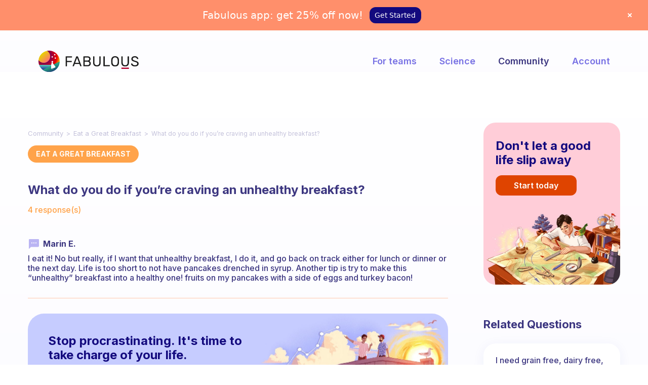

--- FILE ---
content_type: text/html; charset=UTF-8
request_url: https://www.thefabulous.co/qa/what-do-you-do-if-youre-craving-an-unhealthy-breakfast/
body_size: 16274
content:
<!doctype html>
<html lang="en-US" class="no-featured-area is-body-full-width is-single-post-title-default is-post-title-align-left is-post-media-fixed is-blog-text-align-left is-meta-with-none is-menu-full is-menu-sticky is-sidebar-right is-sidebar-sticky-no is-sidebar-align-left is-widget-title-align-left is-widget-minimal is-trending-posts-default is-footer-subscribe-light is-footer-widgets-align-left is-footer-full-width is-header-row is-header-light is-header-fixed-width is-header-parallax-no is-menu-align-right is-menu-light is-submenu-light is-submenu-align-center is-menu-none-uppercase is-featured-area-fixed is-slider-buttons-stick-to-edges is-slider-buttons-sharp-edges is-slider-buttons-dark is-slider-title-default is-slider-parallax-no is-slider-title-none-uppercase is-slider-more-link-show is-slider-more-link-button-style is-slider-text-align-center is-slider-v-align-center is-slider-h-align-center is-link-box-title-default is-link-box-title-transform-none is-link-box-text-align-center is-link-box-v-align-center is-link-box-parallax-no is-intro-align-center is-intro-text-dark is-intro-parallax-no is-more-link-button-style is-about-author-minimal is-related-posts-parallax-no is-related-posts-overflow is-share-links-minimal is-tagcloud-solid is-nav-single-rounded is-nav-single-no-animated is-comments-minimal is-comments-image-rounded is-comment-form-minimal" data-title-ratio="0.5" data-link-box-title-ratio="0.5">
<head><script>(function(w,i,g){w[g]=w[g]||[];if(typeof w[g].push=='function')w[g].push(i)})
(window,'GTM-WSDSKD2','google_tags_first_party');</script><script>(function(w,d,s,l){w[l]=w[l]||[];(function(){w[l].push(arguments);})('set', 'developer_id.dYzg1YT', true);
		w[l].push({'gtm.start':new Date().getTime(),event:'gtm.js'});var f=d.getElementsByTagName(s)[0],
		j=d.createElement(s);j.async=true;j.src='/7efs/';
		f.parentNode.insertBefore(j,f);
		})(window,document,'script','dataLayer');</script>
	<meta charset="UTF-8">
	<meta name="viewport" content="width=device-width, initial-scale=1">
				<link rel="profile" href="http://gmpg.org/xfn/11">
	<meta name='robots' content='index, follow, max-image-preview:large, max-snippet:-1, max-video-preview:-1' />

	<!-- This site is optimized with the Yoast SEO plugin v21.1 - https://yoast.com/wordpress/plugins/seo/ -->
	<title>What do you do if you’re craving an unhealthy breakfast? | Fabulous Community</title>
	<meta name="description" content="What do you do if you’re craving an unhealthy breakfast? Discover the tips of the Fabulous members to set your perfect daily routine and get your habits to stick." />
	<link rel="canonical" href="https://www.thefabulous.co/qa/what-do-you-do-if-youre-craving-an-unhealthy-breakfast/" />
	<meta property="og:locale" content="en_US" />
	<meta property="og:type" content="article" />
	<meta property="og:title" content="What do you do if you’re craving an unhealthy breakfast? | Fabulous Community" />
	<meta property="og:description" content="What do you do if you’re craving an unhealthy breakfast? Discover the tips of the Fabulous members to set your perfect daily routine and get your habits to stick." />
	<meta property="og:url" content="https://www.thefabulous.co/qa/what-do-you-do-if-youre-craving-an-unhealthy-breakfast/" />
	<meta property="og:site_name" content="Fabulous Community" />
	<meta property="article:published_time" content="2022-08-24T10:00:35+00:00" />
	<meta property="article:modified_time" content="2022-12-19T15:22:07+00:00" />
	<meta name="author" content="amine" />
	<meta name="twitter:card" content="summary_large_image" />
	<meta name="twitter:label1" content="Written by" />
	<meta name="twitter:data1" content="amine" />
	<meta name="twitter:label2" content="Est. reading time" />
	<meta name="twitter:data2" content="1 minute" />
	<script type="application/ld+json" class="yoast-schema-graph">{"@context":"https://schema.org","@graph":[{"@type":"Article","@id":"https://www.thefabulous.co/qa/what-do-you-do-if-youre-craving-an-unhealthy-breakfast/#article","isPartOf":{"@id":"https://www.thefabulous.co/qa/what-do-you-do-if-youre-craving-an-unhealthy-breakfast/"},"author":{"name":"amine","@id":"https://www.thefabulous.co/qa/#/schema/person/d885ec79f0f361b2c8d1f55efc087194"},"headline":"What do you do if you’re craving an unhealthy breakfast?","datePublished":"2022-08-24T10:00:35+00:00","dateModified":"2022-12-19T15:22:07+00:00","mainEntityOfPage":{"@id":"https://www.thefabulous.co/qa/what-do-you-do-if-youre-craving-an-unhealthy-breakfast/"},"wordCount":189,"publisher":{"@id":"https://www.thefabulous.co/qa/#organization"},"articleSection":["Eat a Great Breakfast"],"inLanguage":"en-US"},{"@type":"WebPage","@id":"https://www.thefabulous.co/qa/what-do-you-do-if-youre-craving-an-unhealthy-breakfast/","url":"https://www.thefabulous.co/qa/what-do-you-do-if-youre-craving-an-unhealthy-breakfast/","name":"What do you do if you’re craving an unhealthy breakfast? | Fabulous Community","isPartOf":{"@id":"https://www.thefabulous.co/qa/#website"},"datePublished":"2022-08-24T10:00:35+00:00","dateModified":"2022-12-19T15:22:07+00:00","description":"What do you do if you’re craving an unhealthy breakfast? Discover the tips of the Fabulous members to set your perfect daily routine and get your habits to stick.","breadcrumb":{"@id":"https://www.thefabulous.co/qa/what-do-you-do-if-youre-craving-an-unhealthy-breakfast/#breadcrumb"},"inLanguage":"en-US","potentialAction":[{"@type":"ReadAction","target":["https://www.thefabulous.co/qa/what-do-you-do-if-youre-craving-an-unhealthy-breakfast/"]}]},{"@type":"BreadcrumbList","@id":"https://www.thefabulous.co/qa/what-do-you-do-if-youre-craving-an-unhealthy-breakfast/#breadcrumb","itemListElement":[{"@type":"ListItem","position":1,"name":"Home","item":"https://www.thefabulous.co/qa/"},{"@type":"ListItem","position":2,"name":"What do you do if you’re craving an unhealthy breakfast?"}]},{"@type":"WebSite","@id":"https://www.thefabulous.co/qa/#website","url":"https://www.thefabulous.co/qa/","name":"Fabulous Community","description":"","publisher":{"@id":"https://www.thefabulous.co/qa/#organization"},"potentialAction":[{"@type":"SearchAction","target":{"@type":"EntryPoint","urlTemplate":"https://www.thefabulous.co/qa/?s={search_term_string}"},"query-input":"required name=search_term_string"}],"inLanguage":"en-US"},{"@type":"Organization","@id":"https://www.thefabulous.co/qa/#organization","name":"Fabulous Community","url":"https://www.thefabulous.co/qa/","logo":{"@type":"ImageObject","inLanguage":"en-US","@id":"https://www.thefabulous.co/qa/#/schema/logo/image/","url":"https://thefabulous.co/qa/wp-content/uploads/2022/10/logo-black-n-1.png","contentUrl":"https://thefabulous.co/qa/wp-content/uploads/2022/10/logo-black-n-1.png","width":1702,"height":360,"caption":"Fabulous Community"},"image":{"@id":"https://www.thefabulous.co/qa/#/schema/logo/image/"},"sameAs":["https://www.instagram.com/thefabstory/"]},{"@type":"Person","@id":"https://www.thefabulous.co/qa/#/schema/person/d885ec79f0f361b2c8d1f55efc087194","name":"amine"}]}</script>
	<!-- / Yoast SEO plugin. -->


<link rel='dns-prefetch' href='//www.thefabulous.co' />
<link rel='dns-prefetch' href='//fonts.googleapis.com' />
<link rel="alternate" type="application/rss+xml" title="Fabulous Community &raquo; Feed" href="https://www.thefabulous.co/qa/feed/" />
<link rel="alternate" type="application/rss+xml" title="Fabulous Community &raquo; Comments Feed" href="https://www.thefabulous.co/qa/comments/feed/" />
<!-- www.thefabulous.co is managing ads with Advanced Ads 2.0.16 – https://wpadvancedads.com/ --><script id="thefa-ready">
			window.advanced_ads_ready=function(e,a){a=a||"complete";var d=function(e){return"interactive"===a?"loading"!==e:"complete"===e};d(document.readyState)?e():document.addEventListener("readystatechange",(function(a){d(a.target.readyState)&&e()}),{once:"interactive"===a})},window.advanced_ads_ready_queue=window.advanced_ads_ready_queue||[];		</script>
		<link rel='stylesheet' id='wp-block-library-css' href='https://www.thefabulous.co/qa/wp-includes/css/dist/block-library/style.min.css?ver=6.1.9' type='text/css' media='all' />
<style id='safe-svg-svg-icon-style-inline-css' type='text/css'>
.safe-svg-cover{text-align:center}.safe-svg-cover .safe-svg-inside{display:inline-block;max-width:100%}.safe-svg-cover svg{height:100%;max-height:100%;max-width:100%;width:100%}

</style>
<link rel='stylesheet' id='classic-theme-styles-css' href='https://www.thefabulous.co/qa/wp-includes/css/classic-themes.min.css?ver=1' type='text/css' media='all' />
<style id='global-styles-inline-css' type='text/css'>
body{--wp--preset--color--black: #000000;--wp--preset--color--cyan-bluish-gray: #abb8c3;--wp--preset--color--white: #ffffff;--wp--preset--color--pale-pink: #f78da7;--wp--preset--color--vivid-red: #cf2e2e;--wp--preset--color--luminous-vivid-orange: #ff6900;--wp--preset--color--luminous-vivid-amber: #fcb900;--wp--preset--color--light-green-cyan: #7bdcb5;--wp--preset--color--vivid-green-cyan: #00d084;--wp--preset--color--pale-cyan-blue: #8ed1fc;--wp--preset--color--vivid-cyan-blue: #0693e3;--wp--preset--color--vivid-purple: #9b51e0;--wp--preset--gradient--vivid-cyan-blue-to-vivid-purple: linear-gradient(135deg,rgba(6,147,227,1) 0%,rgb(155,81,224) 100%);--wp--preset--gradient--light-green-cyan-to-vivid-green-cyan: linear-gradient(135deg,rgb(122,220,180) 0%,rgb(0,208,130) 100%);--wp--preset--gradient--luminous-vivid-amber-to-luminous-vivid-orange: linear-gradient(135deg,rgba(252,185,0,1) 0%,rgba(255,105,0,1) 100%);--wp--preset--gradient--luminous-vivid-orange-to-vivid-red: linear-gradient(135deg,rgba(255,105,0,1) 0%,rgb(207,46,46) 100%);--wp--preset--gradient--very-light-gray-to-cyan-bluish-gray: linear-gradient(135deg,rgb(238,238,238) 0%,rgb(169,184,195) 100%);--wp--preset--gradient--cool-to-warm-spectrum: linear-gradient(135deg,rgb(74,234,220) 0%,rgb(151,120,209) 20%,rgb(207,42,186) 40%,rgb(238,44,130) 60%,rgb(251,105,98) 80%,rgb(254,248,76) 100%);--wp--preset--gradient--blush-light-purple: linear-gradient(135deg,rgb(255,206,236) 0%,rgb(152,150,240) 100%);--wp--preset--gradient--blush-bordeaux: linear-gradient(135deg,rgb(254,205,165) 0%,rgb(254,45,45) 50%,rgb(107,0,62) 100%);--wp--preset--gradient--luminous-dusk: linear-gradient(135deg,rgb(255,203,112) 0%,rgb(199,81,192) 50%,rgb(65,88,208) 100%);--wp--preset--gradient--pale-ocean: linear-gradient(135deg,rgb(255,245,203) 0%,rgb(182,227,212) 50%,rgb(51,167,181) 100%);--wp--preset--gradient--electric-grass: linear-gradient(135deg,rgb(202,248,128) 0%,rgb(113,206,126) 100%);--wp--preset--gradient--midnight: linear-gradient(135deg,rgb(2,3,129) 0%,rgb(40,116,252) 100%);--wp--preset--duotone--dark-grayscale: url('#wp-duotone-dark-grayscale');--wp--preset--duotone--grayscale: url('#wp-duotone-grayscale');--wp--preset--duotone--purple-yellow: url('#wp-duotone-purple-yellow');--wp--preset--duotone--blue-red: url('#wp-duotone-blue-red');--wp--preset--duotone--midnight: url('#wp-duotone-midnight');--wp--preset--duotone--magenta-yellow: url('#wp-duotone-magenta-yellow');--wp--preset--duotone--purple-green: url('#wp-duotone-purple-green');--wp--preset--duotone--blue-orange: url('#wp-duotone-blue-orange');--wp--preset--font-size--small: 13px;--wp--preset--font-size--medium: 20px;--wp--preset--font-size--large: 36px;--wp--preset--font-size--x-large: 42px;--wp--preset--spacing--20: 0.44rem;--wp--preset--spacing--30: 0.67rem;--wp--preset--spacing--40: 1rem;--wp--preset--spacing--50: 1.5rem;--wp--preset--spacing--60: 2.25rem;--wp--preset--spacing--70: 3.38rem;--wp--preset--spacing--80: 5.06rem;}:where(.is-layout-flex){gap: 0.5em;}body .is-layout-flow > .alignleft{float: left;margin-inline-start: 0;margin-inline-end: 2em;}body .is-layout-flow > .alignright{float: right;margin-inline-start: 2em;margin-inline-end: 0;}body .is-layout-flow > .aligncenter{margin-left: auto !important;margin-right: auto !important;}body .is-layout-constrained > .alignleft{float: left;margin-inline-start: 0;margin-inline-end: 2em;}body .is-layout-constrained > .alignright{float: right;margin-inline-start: 2em;margin-inline-end: 0;}body .is-layout-constrained > .aligncenter{margin-left: auto !important;margin-right: auto !important;}body .is-layout-constrained > :where(:not(.alignleft):not(.alignright):not(.alignfull)){max-width: var(--wp--style--global--content-size);margin-left: auto !important;margin-right: auto !important;}body .is-layout-constrained > .alignwide{max-width: var(--wp--style--global--wide-size);}body .is-layout-flex{display: flex;}body .is-layout-flex{flex-wrap: wrap;align-items: center;}body .is-layout-flex > *{margin: 0;}:where(.wp-block-columns.is-layout-flex){gap: 2em;}.has-black-color{color: var(--wp--preset--color--black) !important;}.has-cyan-bluish-gray-color{color: var(--wp--preset--color--cyan-bluish-gray) !important;}.has-white-color{color: var(--wp--preset--color--white) !important;}.has-pale-pink-color{color: var(--wp--preset--color--pale-pink) !important;}.has-vivid-red-color{color: var(--wp--preset--color--vivid-red) !important;}.has-luminous-vivid-orange-color{color: var(--wp--preset--color--luminous-vivid-orange) !important;}.has-luminous-vivid-amber-color{color: var(--wp--preset--color--luminous-vivid-amber) !important;}.has-light-green-cyan-color{color: var(--wp--preset--color--light-green-cyan) !important;}.has-vivid-green-cyan-color{color: var(--wp--preset--color--vivid-green-cyan) !important;}.has-pale-cyan-blue-color{color: var(--wp--preset--color--pale-cyan-blue) !important;}.has-vivid-cyan-blue-color{color: var(--wp--preset--color--vivid-cyan-blue) !important;}.has-vivid-purple-color{color: var(--wp--preset--color--vivid-purple) !important;}.has-black-background-color{background-color: var(--wp--preset--color--black) !important;}.has-cyan-bluish-gray-background-color{background-color: var(--wp--preset--color--cyan-bluish-gray) !important;}.has-white-background-color{background-color: var(--wp--preset--color--white) !important;}.has-pale-pink-background-color{background-color: var(--wp--preset--color--pale-pink) !important;}.has-vivid-red-background-color{background-color: var(--wp--preset--color--vivid-red) !important;}.has-luminous-vivid-orange-background-color{background-color: var(--wp--preset--color--luminous-vivid-orange) !important;}.has-luminous-vivid-amber-background-color{background-color: var(--wp--preset--color--luminous-vivid-amber) !important;}.has-light-green-cyan-background-color{background-color: var(--wp--preset--color--light-green-cyan) !important;}.has-vivid-green-cyan-background-color{background-color: var(--wp--preset--color--vivid-green-cyan) !important;}.has-pale-cyan-blue-background-color{background-color: var(--wp--preset--color--pale-cyan-blue) !important;}.has-vivid-cyan-blue-background-color{background-color: var(--wp--preset--color--vivid-cyan-blue) !important;}.has-vivid-purple-background-color{background-color: var(--wp--preset--color--vivid-purple) !important;}.has-black-border-color{border-color: var(--wp--preset--color--black) !important;}.has-cyan-bluish-gray-border-color{border-color: var(--wp--preset--color--cyan-bluish-gray) !important;}.has-white-border-color{border-color: var(--wp--preset--color--white) !important;}.has-pale-pink-border-color{border-color: var(--wp--preset--color--pale-pink) !important;}.has-vivid-red-border-color{border-color: var(--wp--preset--color--vivid-red) !important;}.has-luminous-vivid-orange-border-color{border-color: var(--wp--preset--color--luminous-vivid-orange) !important;}.has-luminous-vivid-amber-border-color{border-color: var(--wp--preset--color--luminous-vivid-amber) !important;}.has-light-green-cyan-border-color{border-color: var(--wp--preset--color--light-green-cyan) !important;}.has-vivid-green-cyan-border-color{border-color: var(--wp--preset--color--vivid-green-cyan) !important;}.has-pale-cyan-blue-border-color{border-color: var(--wp--preset--color--pale-cyan-blue) !important;}.has-vivid-cyan-blue-border-color{border-color: var(--wp--preset--color--vivid-cyan-blue) !important;}.has-vivid-purple-border-color{border-color: var(--wp--preset--color--vivid-purple) !important;}.has-vivid-cyan-blue-to-vivid-purple-gradient-background{background: var(--wp--preset--gradient--vivid-cyan-blue-to-vivid-purple) !important;}.has-light-green-cyan-to-vivid-green-cyan-gradient-background{background: var(--wp--preset--gradient--light-green-cyan-to-vivid-green-cyan) !important;}.has-luminous-vivid-amber-to-luminous-vivid-orange-gradient-background{background: var(--wp--preset--gradient--luminous-vivid-amber-to-luminous-vivid-orange) !important;}.has-luminous-vivid-orange-to-vivid-red-gradient-background{background: var(--wp--preset--gradient--luminous-vivid-orange-to-vivid-red) !important;}.has-very-light-gray-to-cyan-bluish-gray-gradient-background{background: var(--wp--preset--gradient--very-light-gray-to-cyan-bluish-gray) !important;}.has-cool-to-warm-spectrum-gradient-background{background: var(--wp--preset--gradient--cool-to-warm-spectrum) !important;}.has-blush-light-purple-gradient-background{background: var(--wp--preset--gradient--blush-light-purple) !important;}.has-blush-bordeaux-gradient-background{background: var(--wp--preset--gradient--blush-bordeaux) !important;}.has-luminous-dusk-gradient-background{background: var(--wp--preset--gradient--luminous-dusk) !important;}.has-pale-ocean-gradient-background{background: var(--wp--preset--gradient--pale-ocean) !important;}.has-electric-grass-gradient-background{background: var(--wp--preset--gradient--electric-grass) !important;}.has-midnight-gradient-background{background: var(--wp--preset--gradient--midnight) !important;}.has-small-font-size{font-size: var(--wp--preset--font-size--small) !important;}.has-medium-font-size{font-size: var(--wp--preset--font-size--medium) !important;}.has-large-font-size{font-size: var(--wp--preset--font-size--large) !important;}.has-x-large-font-size{font-size: var(--wp--preset--font-size--x-large) !important;}
.wp-block-navigation a:where(:not(.wp-element-button)){color: inherit;}
:where(.wp-block-columns.is-layout-flex){gap: 2em;}
.wp-block-pullquote{font-size: 1.5em;line-height: 1.6;}
</style>
<link rel='stylesheet' id='categories-images-styles-css' href='https://www.thefabulous.co/qa/wp-content/plugins/categories-images/assets/css/zci-styles.css?ver=3.3.1' type='text/css' media='all' />
<link rel='stylesheet' id='related-posts-by-taxonomy-css' href='https://www.thefabulous.co/qa/wp-content/plugins/related-posts-by-taxonomy/includes/assets/css/styles.css?ver=6.1.9' type='text/css' media='all' />
<link rel='stylesheet' id='widgetopts-styles-css' href='https://www.thefabulous.co/qa/wp-content/plugins/widget-options/assets/css/widget-options.css?ver=4.1.3' type='text/css' media='all' />
<link rel='stylesheet' id='parent-style-css' href='https://www.thefabulous.co/qa/wp-content/themes/theblogger/style.css?ver=6.1.9' type='text/css' media='all' />
<link rel='stylesheet' id='child-style-css' href='https://www.thefabulous.co/qa/wp-content/themes/qa-theme-2022/style.css?ver=1.0.1663589541' type='text/css' media='all' />
<link rel='stylesheet' id='normalize-css' href='https://www.thefabulous.co/qa/wp-content/themes/theblogger/css/normalize.css?ver=6.1.9' type='text/css' media='all' />
<link rel='stylesheet' id='bootstrap-css' href='https://www.thefabulous.co/qa/wp-content/themes/theblogger/css/bootstrap.css?ver=6.1.9' type='text/css' media='all' />
<link rel='stylesheet' id='fluidbox-css' href='https://www.thefabulous.co/qa/wp-content/themes/theblogger/js/fluidbox/fluidbox.css?ver=6.1.9' type='text/css' media='all' />
<link rel='stylesheet' id='fontello-css' href='https://www.thefabulous.co/qa/wp-content/themes/theblogger/css/fonts/fontello/css/fontello.css?ver=6.1.9' type='text/css' media='all' />
<link rel='stylesheet' id='magnific-popup-css' href='https://www.thefabulous.co/qa/wp-content/themes/theblogger/js/jquery.magnific-popup/magnific-popup.css?ver=6.1.9' type='text/css' media='all' />
<link rel='stylesheet' id='owl-carousel-css' href='https://www.thefabulous.co/qa/wp-content/themes/theblogger/js/owl-carousel/owl.carousel.css?ver=6.1.9' type='text/css' media='all' />
<link rel='stylesheet' id='theblogger-main-css' href='https://www.thefabulous.co/qa/wp-content/themes/theblogger/css/main.css?ver=6.1.9' type='text/css' media='all' />
<link rel='stylesheet' id='theblogger-768-css' href='https://www.thefabulous.co/qa/wp-content/themes/theblogger/css/768.css?ver=6.1.9' type='text/css' media='all' />
<link rel='stylesheet' id='theblogger-992-css' href='https://www.thefabulous.co/qa/wp-content/themes/theblogger/css/992.css?ver=6.1.9' type='text/css' media='all' />
<link rel='stylesheet' id='theblogger-style-css' href='https://www.thefabulous.co/qa/wp-content/themes/qa-theme-2022/style.css?ver=1.0.1663589541' type='text/css' media='all' />
<style id='theblogger-style-inline-css' type='text/css'>
@media screen and (min-width: 992px) { .blog-regular .entry-title { font-size: 18px; } }

@media screen and (min-width: 992px) { .nav-menu > ul { font-size: 18px; } }

@media screen and (min-width: 992px) { .blog-stream .entry-content { font-size: 16px; } }

@media screen and (min-width: 992px) { .blog-stream.blog-small .entry-content { font-size: 16px; } }

@media screen and (min-width: 992px) { .sidebar { font-size: 15px; } }

.widget-title { font-size: 14px; }

@media screen and (min-width: 992px) { .nav-menu > ul { font-weight: 600; } }

@media screen and (min-width: 992px) { .nav-menu > ul { letter-spacing: 0px; } }

.layout-medium, .is-header-row .header-wrap-inner, .is-header-small .header-wrap-inner, .is-menu-bar.is-menu-fixed-bg .menu-wrap, .is-header-fixed-width .header-wrap, .is-header-fixed-width.is-menu-bar .site-navigation, .is-body-boxed .site, .is-body-boxed .header-wrap, .is-body-boxed.is-menu-bar .site-navigation, .is-body-boxed:not(.is-menu-bar) .site-header, .is-middle-boxed .site-main, .intro-content, .is-footer-boxed .site-footer, .is-content-boxed .site-main .layout-fixed { max-width: 1120px; }

.layout-fixed, .blog-list, .blog-regular, .is-content-boxed .single .site-content, .is-content-boxed .page .site-content { max-width: 670px; }
</style>
<link rel='stylesheet' id='wpdreams-asl-basic-css' href='https://www.thefabulous.co/qa/wp-content/plugins/ajax-search-lite/css/style.basic.css?ver=4.13.4' type='text/css' media='all' />
<style id='wpdreams-asl-basic-inline-css' type='text/css'>

					div[id*='ajaxsearchlitesettings'].searchsettings .asl_option_inner label {
						font-size: 0px !important;
						color: rgba(0, 0, 0, 0);
					}
					div[id*='ajaxsearchlitesettings'].searchsettings .asl_option_inner label:after {
						font-size: 11px !important;
						position: absolute;
						top: 0;
						left: 0;
						z-index: 1;
					}
					.asl_w_container {
						width: 100%;
						margin: 0px 0px 0px 0px;
						min-width: 200px;
					}
					div[id*='ajaxsearchlite'].asl_m {
						width: 100%;
					}
					div[id*='ajaxsearchliteres'].wpdreams_asl_results div.resdrg span.highlighted {
						font-weight: bold;
						color: rgba(60, 54, 128, 1);
						background-color: rgba(255, 255, 255, 1);
					}
					div[id*='ajaxsearchliteres'].wpdreams_asl_results .results img.asl_image {
						width: 70px;
						height: 70px;
						object-fit: cover;
					}
					div[id*='ajaxsearchlite'].asl_r .results {
						max-height: none;
					}
					div[id*='ajaxsearchlite'].asl_r {
						position: absolute;
					}
				
							.asl_w, .asl_w * {font-family:&quot;Inter&quot; !important;}
							.asl_m input[type=search]::placeholder{font-family:&quot;Inter&quot; !important;}
							.asl_m input[type=search]::-webkit-input-placeholder{font-family:&quot;Inter&quot; !important;}
							.asl_m input[type=search]::-moz-placeholder{font-family:&quot;Inter&quot; !important;}
							.asl_m input[type=search]:-ms-input-placeholder{font-family:&quot;Inter&quot; !important;}
						
						.asl_m .probox svg {
							fill: rgba(255, 163, 74, 1) !important;
						}
						.asl_m .probox .innericon {
							background-color: rgba(255, 255, 255, 1) !important;
							background-image: none !important;
							-webkit-background-image: none !important;
							-ms-background-image: none !important;
						}
					
						div.asl_m.asl_w {
							border:0px hidden rgb(0, 0, 0) !important;border-radius:16px 16px 16px 16px !important;
							box-shadow: none !important;
						}
						div.asl_m.asl_w .probox {border: none !important;}
					
						div.asl_r.asl_w.vertical .results .item::after {
							display: block;
							position: absolute;
							bottom: 0;
							content: '';
							height: 1px;
							width: 100%;
							background: #D8D8D8;
						}
						div.asl_r.asl_w.vertical .results .item.asl_last_item::after {
							display: none;
						}
					 .highlighted {
    font-style: italic;
}
div.asl_w .probox div.asl_simple-circle {
    border: 2px solid #7871e4;
}
.resdrg {
    font-size: 18px;
}

div.asl_r .results .item {
    font-size: 16px;
}

div.asl_r .results .item .asl_content h3, div.asl_r .results .item .asl_content h3 a, div.asl_r .results .item .asl_content h3:hover, div.asl_r .results .item .asl_content h3 a:hover {
    font-size: 16px;
    color: #3c3680;
    font-weight: 500;
}

div.asl_r.vertical {
    padding: 0;
    border: none;
    background: #FFFFFF;
box-shadow: 0px 0px 20px rgba(39, 54, 195, 0.3);
border-radius: 16px;
}

div#ajaxsearchliteres1 {}

div.asl_r .results .item {
    padding: 0;
    border: 0;
    margin: 0;
    width: 100%;
}

div.asl_r .results .item .asl_content {
    padding: 24px;
}

.asl_content {
    display: flex;
    flex-direction: row-reverse;
    align-content: flex-start;
    align-items: flex-start;
    justify-content: flex-end;
}

p.asl_desc {
    color: #FFA34A;
    background: #fff;
    border-radius: 50px;
    border: solid 2px #E8E7FF;
    text-align: center;
    white-space: nowrap;
    padding: 8px 14px;
    font-size: 14px !important;
    font-weight: 600;
}
a.asl_res_url {
}

div.asl_r .results .item .asl_content h3, div.asl_r .results .item .asl_content h3 a, div.asl_r .results .item .asl_content h3:hover, div.asl_r .results .item .asl_content h3 a:hover {
    padding-left: 5px;
    display: block;
    line-height: 1.2;
}

#ajaxsearchlite1 .probox .proinput input, div.asl_w .probox .proinput input {
    font-size: 18px;
    padding: 0 20px;
}

#ajaxsearchlite1 .probox .proinput input, div.asl_w .probox .proinput input, input.orig.input-text {
    /*min-height: 46px;*/
    min-width: 800px;
}

 

.asl_w_container {
    height: 70px;
    background: #fff;
    border-radius: 16px !important;
    display: flex;
    align-content: center;
    justify-content: flex-start;
    box-shadow: 0 0 20px #2736c336;
}

#ajaxsearchlite1 .probox, div.asl_w .probox {
    height: 45px;
    margin-top: 23px;
    background: transparent;
}

div.asl_w {
    border-radius: 16px;
    background: transparent;
}
p.asl_desc .highlighted {
    color: #f7a450 !important;
    font-weight: 600 !important;
    font-style: normal;
}
div.asl_w .probox .promagnifier {
    margin-right: 24px;
}

.asl_w_container.asl_w_container_1 {
    margin: 40px 0;
}
div.asl_r .results .item .asl_content h3, div.asl_r .results .item .asl_content h3 a, div.asl_r .results .item .asl_content h3:hover, div.asl_r .results .item .asl_content h3 a:hover {
    padding-top: 5px;
}

@media screen and (max-width: 1023px){
div.asl_r .results .item .asl_content h3, div.asl_r .results .item .asl_content h3 a, div.asl_r .results .item .asl_content h3:hover, div.asl_r .results .item .asl_content h3 a:hover {
    font-size: 15px;
    color: #3c3680;
    font-weight: 500;
}
#ajaxsearchlite1 .probox .proinput input, div.asl_w .probox .proinput input, input.orig.input-text {
    min-width: auto;
}
div.asl_r .results .item .asl_content {
    padding: 12px 16px;
}
.asl_w_container {
    height: 60px;
    margin: 40px 0;
}

#ajaxsearchlite1 .probox, div.asl_w .probox {
    margin-top: 16px;
}
}

@media screen and (max-width: 767px){
div.asl_r .results .item .asl_content h3, div.asl_r .results .item .asl_content h3 a, div.asl_r .results .item .asl_content h3:hover, div.asl_r .results .item .asl_content h3 a:hover {
    font-size: 14px;
    
}
p.asl_desc {
   
 
    border: solid 1px #E8E7FF;
    
    padding: 6px 12px;
    font-size: 12px !important;
    font-weight: 600;
}
    div.asl_r .results .item .asl_content {
    padding: 12px 12px;
}
   .asl_content {
    display: flex;
    flex-direction: column-reverse;
    align-content: flex-start;
    align-items: flex-start;
    justify-content: flex-end;

}
div.asl_r .results .item .asl_content h3, div.asl_r .results .item .asl_content h3 a, div.asl_r .results .item .asl_content h3:hover, div.asl_r .results .item .asl_content h3 a:hover {
    padding-left: 0;padding-top:0px;
}
.asl_w_container {
    height: 56px;
    margin: 24px 0 !important;
}

#ajaxsearchlite1 .probox, div.asl_w .probox {
    margin-top: 14px;
}
}
div.asl_w .probox .proinput input::-webkit-input-placeholder {
  
    color: #ffa34a !important;
     
}

div.asl_w .probox .proinput input::-moz-placeholder {
    
    color: #ffa34a !important;
     
}

div.asl_w .probox .proinput input:-ms-input-placeholder {
 
    color: #ffa34a !important;
    
}

div.asl_w .probox .proinput input:-moz-placeholder {
 
    color: #ffa34a !important;
    
}
div.asl_m .probox .proinput {
    margin-left: 24px;
}

@media screen and (max-width: 767px) {
div.asl_m .probox .proinput {
    margin-left: 16px;
}
div.asl_w .probox .promagnifier {
    margin-right: 16px;
}
}
</style>
<link rel='stylesheet' id='wpdreams-asl-instance-css' href='https://www.thefabulous.co/qa/wp-content/plugins/ajax-search-lite/css/style-underline.css?ver=4.13.4' type='text/css' media='all' />
<link rel='stylesheet' id='popup-maker-site-css' href='//www.thefabulous.co/qa/wp-content/uploads/pum/pum-site-styles.css?generated=1755177577&#038;ver=1.20.6' type='text/css' media='all' />
<link rel='stylesheet' id='chld_thm_cfg_ext1-css' href='https://fonts.googleapis.com/css2?family=Inter%3Awght%40400%3B500%3B600%3B700%3B800&#038;display=swap&#038;ver=6.1.9' type='text/css' media='all' />
<link rel='stylesheet' id='chld_thm_cfg_separate-css' href='https://www.thefabulous.co/qa/wp-content/themes/qa-theme-2022/ctc-style.css?ver=1.0.1663589541' type='text/css' media='all' />
<script type='text/javascript' src='https://www.thefabulous.co/qa/wp-includes/js/jquery/jquery.min.js?ver=3.6.1' id='jquery-core-js'></script>
<script type='text/javascript' src='https://www.thefabulous.co/qa/wp-includes/js/jquery/jquery-migrate.min.js?ver=3.3.2' id='jquery-migrate-js'></script>
<link rel="https://api.w.org/" href="https://www.thefabulous.co/qa/wp-json/" /><link rel="alternate" type="application/json" href="https://www.thefabulous.co/qa/wp-json/wp/v2/posts/41471" /><link rel="EditURI" type="application/rsd+xml" title="RSD" href="https://www.thefabulous.co/qa/xmlrpc.php?rsd" />
<link rel="wlwmanifest" type="application/wlwmanifest+xml" href="https://www.thefabulous.co/qa/wp-includes/wlwmanifest.xml" />
<meta name="generator" content="WordPress 6.1.9" />
<link rel='shortlink' href='https://www.thefabulous.co/qa/?p=41471' />
<link rel="alternate" type="application/json+oembed" href="https://www.thefabulous.co/qa/wp-json/oembed/1.0/embed?url=https%3A%2F%2Fwww.thefabulous.co%2Fqa%2Fwhat-do-you-do-if-youre-craving-an-unhealthy-breakfast%2F" />
<link rel="alternate" type="text/xml+oembed" href="https://www.thefabulous.co/qa/wp-json/oembed/1.0/embed?url=https%3A%2F%2Fwww.thefabulous.co%2Fqa%2Fwhat-do-you-do-if-youre-craving-an-unhealthy-breakfast%2F&#038;format=xml" />

<link rel='stylesheet' id='42842-css' href='//www.thefabulous.co/qa/wp-content/uploads/custom-css-js/42842.css?v=9992' type="text/css" media='all' />

<link rel='stylesheet' id='5064-css' href='//www.thefabulous.co/qa/wp-content/uploads/custom-css-js/5064.css?v=5907' type="text/css" media='all' />
<link rel="apple-touch-icon" sizes="180x180" href="/wp-content/uploads/fbrfg/apple-touch-icon.png">
<link rel="icon" type="image/png" sizes="32x32" href="/wp-content/uploads/fbrfg/favicon-32x32.png">
<link rel="icon" type="image/png" sizes="16x16" href="/wp-content/uploads/fbrfg/favicon-16x16.png">
<link rel="manifest" href="/wp-content/uploads/fbrfg/site.webmanifest">
<link rel="mask-icon" href="/wp-content/uploads/fbrfg/safari-pinned-tab.svg" color="#5bbad5">
<link rel="shortcut icon" href="/wp-content/uploads/fbrfg/favicon.ico">
<meta name="msapplication-TileColor" content="#da532c">
<meta name="msapplication-config" content="/wp-content/uploads/fbrfg/browserconfig.xml">
<meta name="theme-color" content="#ffffff">				<link rel="preconnect" href="https://fonts.gstatic.com" crossorigin />
				<link rel="preload" as="style" href="//fonts.googleapis.com/css?family=Open+Sans&display=swap" />
								<link rel="stylesheet" href="//fonts.googleapis.com/css?family=Open+Sans&display=swap" media="all" />
					
	
	<script src="https://www.thefabulous.co/js/loadjs.min.js" type="text/javascript"></script>
<script src="https://www.thefabulous.co/init.js" type="text/javascript"></script>
</head>

<body class="post-template-default single single-post postid-41471 single-format-standard aa-prefix-thefa-">
    <div id="page" class="hfeed site">
	<!-- global site navigation -->

	<div id="nav" class="navbarFx">
    <div class="content1170 flex-nav">
      <a href="https://www.thefabulous.co/" class="logo-link v-dark w-inline-block"></a>
      <div class="links">
        <a href="https://www.thefabulous.co/work/" class="navlink violette mr40">For teams</a>
        <a href="https://www.thefabulous.co/science-behind-fabulous/" class="navlink violette mr40">Science</a>
        <a href="https://www.thefabulous.co/qa/" class="navlink violette mr40 current">Community</a>
        <a id="sign-in" href="https://app.thefabulous.co/login" class="navlink violette login">Account</a>
        <div class="mobile-opener version-dark"></div>
      </div>
    </div>
  </div>
  <div class="mobile-menu version-light">
    <div class="mobile-menu-header version-light-line">
      <div><img src="https://www.thefabulous.co/qa/wp-content/themes/qa-theme-2022/theme-assets/logo-black-n.svg" loading="lazy" width="200" alt="The Fabulous" class="logo-mob-mrnu"></div><img src="https://www.thefabulous.co/qa/wp-content/themes/qa-theme-2022/theme-assets/close-dark.svg" loading="lazy" alt="" class="close-mobile-menu">
    </div>
    <div class="mob-links-pt25">
      <a href="https://www.thefabulous.co/work/" class="mob dark w-inline-block">
        <div>For teams</div>
      </a>
       <a href="https://www.thefabulous.co/science-behind-fabulous/" class="mob dark w-inline-block">
        <div>Science</div>
      </a>
      <a href="https://www.thefabulous.co/qa/" class="mob dark current w-inline-block current">
        <div>Community</div>
      </a>
      <a href="https://app.thefabulous.co/login" class="mob dark login w-inline-block">
        <div>Account</div>
      </a>
    </div>
  </div>
<!-- .global site navigation  -->


	<div class="clouds-home">
		<div id="hero">
        <!-- title on home --><div id="page-title"></div><!-- .title on home -->

		<!-- top categories on home --><!-- .top categories on home -->
	
				
	</div></div>














<div id="main" class="site-main">
	<div class="layout-medium">
		<div id="primary" class="content-area with-sidebar">
			
			<div id="content" class="site-content" role="main">
				<!-- drop down categories widget-->
						<!-- .drop down categories -->
				<article id="post-41471" class="post-41471 post type-post status-publish format-standard hentry category-eat-a-great-breakfast">
					<div class="hentry-wrap">
						<!-- Breadcrumbs -->
						<div class="breadcrumbs new" typeof="BreadcrumbList" vocab="https://schema.org/">
						<span property="itemListElement" typeof="ListItem"><a property="item" typeof="WebPage" title="Go to Fabulous Community." href="https://www.thefabulous.co/qa/" class="home" ><span property="name">Community</span></a><meta property="position" content="1"></span><span property="itemListElement" typeof="ListItem"><a property="item" typeof="WebPage" title="Go to the Eat a Great Breakfast category archives." href="https://www.thefabulous.co/qa/eat-a-great-breakfast/" class="taxonomy category" ><span property="name">Eat a Great Breakfast</span></a><meta property="position" content="2"></span><span class="post post-post current-item">What do you do if you’re craving an unhealthy breakfast?</span>						</div>
						<!-- .Breadcrumbs -->
						
									<div class="post-header post-header-classic is-cat-link-border-bottom">
							<header class="entry-header">
									<div class="entry-meta above-title">
									<span class="cat-links">
				<span class="prefix">
					in				</span>
				<a href="https://www.thefabulous.co/qa/eat-a-great-breakfast/" rel="category tag">Eat a Great Breakfast</a>			</span>
							</div> <!-- .entry-meta .above-title -->
				<h1 class="entry-title">What do you do if you’re craving an unhealthy breakfast?</h1>			</header> <!-- .entry-header -->
					</div> <!-- .post-header -->
								<div class="custommeta">
 

						 <span id="numberanswers" class="orange"></span></div>
						<div class="entry-content">
							<div class="single-answer">
<div class="who-answered">Marin E.</div>
<div class="detailed-answer">I eat it! No but really, if I want that unhealthy breakfast, I do it, and go back on track either for lunch or dinner or the next day. Life is too short to not have pancakes drenched in syrup. Another tip is try to make this “unhealthy” breakfast into a healthy one! fruits on my pancakes with a side of eggs and turkey bacon!</div>
</div><div class="thefa-test2" id="thefa-2976511484"><style>.thefa-test2 {margin-bottom: 24px;}</style>
<div class="banner-content-position light-viol">
<div class="banner-text max400">Stop procrastinating. It's time to take charge of your life.</div>
<a href="https://start.thefabulous.co/onboarding/fabulous-initial?utm_source=community-qa&utm_medium=referral&utm_campaign=afterfirstquestionoranswer-purple-achievegoals" class="banner-cta red w-inline-block">
<div>Start today</div></a>
</div></div>
<div class="single-answer">
<div class="who-answered">Devyn G.</div>
<div class="detailed-answer">Then eat that unhealthy breakfast! You don’t have to eat healthy every day, but maybe the next day or the following you can force yourself to eat a healthy breakfast.</div>
</div>
<div class="single-answer">
<div class="who-answered">Nalwa X.</div>
<div class="detailed-answer">When that happens, i usually eat something really healthy and then eat it, this way i wont feel guilty and at the same time, because i ate something before, i wont be as hungry to eat a lot of the unhealthy stuff</div>
</div>
<div class="single-answer">
<div class="who-answered">Ketaki Y.</div>
<div class="detailed-answer">Usually I don’t crave one but if i do, i sometimes treat myself with one. It is best to allow your body and mind to enjoy a temptation than suppressing it.</div>
</div>
						</div> 
						
						<!-- .entry-content -->
						<!-- SIngle answer counter / classes -->
						<script>jQuery(document).ready(function(){
var ansNum=jQuery('.single-answer').length;
if(ansNum<3){
jQuery('.toprqs').addClass('toprqshide').removeClass('toprqs');
}
})</script><!-- .Single answer counter / classes -->
						<!-- number answers counter -->
						<script>document.getElementById("numberanswers").innerHTML = document.querySelectorAll('.single-answer').length+" response(s)";</script>
						<!-- .number answers counter -->
					</div> <!-- .hentry-wrap -->
					
																				
				</article> <!-- .post -->
							</div> <!-- #content .site-content -->
		</div> <!-- #primary .content-area -->

						<div id="secondary" class="widget-area sidebar" role="complementary">
				    <div class="sidebar-wrap">
						<div class="sidebar-content">
							<aside class="extendedwopts-hide extendedwopts-tablet extendedwopts-mobile widget thefa-widget">  <div class="banner-sidebar pink-side">
    <div class="banner-text max128">Don't let a good life slip away
</div>
    <a href="https://start.thefabulous.co/onboarding/fabulous-initial?utm_source=community-qa&utm_medium=referral&utm_campaign=side-pink-achievegoals" class="banner-cta red-or side w-inline-block">
      <div>Start today</div>
    </a>
  </div></aside><aside id="custom_html-21" class="widget_text widget widget_custom_html"><div class="textwidget custom-html-widget"><div class="spacer-widgets"></div></div></aside><aside id="custom_html-14" class="widget_text widget widget_custom_html"><div class="textwidget custom-html-widget"><div class="widget-title"><span>Related Questions</span></div></div></aside><aside id="related-posts-by-taxonomy-2" class="widget related_posts_by_taxonomy">

<ul>
					
			<li>
				<a href='https://www.thefabulous.co/qa/i-need-grain-free-dairy-free-sugar-free-and-egg-free-breakfast-options-no-coconut-either/' target='_blank'>I need grain free, dairy free, sugar free and egg free breakfast options (no coconut either).</a>
			</li>
					
			<li>
				<a href='https://www.thefabulous.co/qa/how-important-is-it-to-vary-what-you-have-for-breakfast-i-found-something-healthy-that-i-love-that-is-super-easy-i-am-happy-with-it-everyday-is-that-bad-2/' target='_blank'>How important is it to vary what you have for breakfast? I found something healthy that I love that is super easy. I am happy with it everyday. Is that bad?</a>
			</li>
					
			<li>
				<a href='https://www.thefabulous.co/qa/at-what-point-in-your-morning-routine-do-you-eat-breakfast-i-e-early-on-later-and-how-does-this-affect-your-energy-levels-for-the-entire-routine-i-e-if-later-do-you-feel-more-less-spunky/' target='_blank'>At what point in your morning routine do you eat breakfast (i.e. early on / later), and how does this affect your energy levels for the entire routine? (i.e. if later, do you feel more / less spunky?)</a>
			</li>
					
			<li>
				<a href='https://www.thefabulous.co/qa/what-is-a-quick-breakfast-to-make-each-morning-if-you-are-running-low-on-time/' target='_blank'>What is a quick breakfast to make each morning if you are running low on time?</a>
			</li>
					
			<li>
				<a href='https://www.thefabulous.co/qa/whats-the-easiest-way-to-get-up-right-away-when-your-alarm-goes-off/' target='_blank'>What&#8217;s the easiest way to get up right away when your alarm goes off?</a>
			</li>
					
			<li>
				<a href='https://www.thefabulous.co/qa/how-do-you-cook-your-eggs-and-any-serving-suggestions-to-go-with-oatmeal/' target='_blank'>How do you cook your eggs and any serving suggestions to go with oatmeal?</a>
			</li>
					
			<li>
				<a href='https://www.thefabulous.co/qa/is-it-okay-to-eat-just-fruit-for-breakfast-without-any-carbs-or-proteins/' target='_blank'>Is it okay to eat just fruit for breakfast without any carbs or proteins?</a>
			</li>
					
			<li>
				<a href='https://www.thefabulous.co/qa/do-you-prep-your-breakfast-the-night-before/' target='_blank'>Do you prep your breakfast the night before?</a>
			</li>
					
			<li>
				<a href='https://www.thefabulous.co/qa/how-can-i-have-a-great-breakfast-without-spending-too-much/' target='_blank'>How can I have a great breakfast without spending too much?</a>
			</li>
					
			<li>
				<a href='https://www.thefabulous.co/qa/whats-a-great-breakfast-youd-recommend/' target='_blank'>What&#8217;s a great breakfast you&#8217;d recommend?</a>
			</li>
			</ul>
</aside><aside id="custom_html-18" class="widget_text widget widget_custom_html"><div class="textwidget custom-html-widget"><div class="spacer-widgets"></div></div></aside><aside id="custom_html-20" class="widget_text widget widget_custom_html"><div class="textwidget custom-html-widget"><a href="https://thefabulous.co/qa/" class="back-link"><img src="https://thefabulous.co/qa/wp-content/uploads/2022/10/back-2.svg" alt="Back to Community"><span> Back to Community</span></a></div></aside>						</div> <!-- .sidebar-content -->
					</div> <!-- .sidebar-wrap -->
				</div> <!-- #secondary .widget-area .sidebar -->
				</div> <!-- layout -->
</div> <!-- #main .site-main -->
<!-- Split the text for better UX --> <!-- // Let's mark second answer -->
<script>

   jQuery(function(){
    jQuery('.single-answer').eq(1).addClass('second-answer');
 
  jQuery( ".detailed-answer" ).each(function( index ) {
    
    var text = jQuery(this).html();
    text = text.replace(/(<([^>]+)>)/ig, '');
    var words = text.split(' ');
    //console.log(words.length);
    if (words.length > 70){
    var newText = '';
    var change = 0;
    for (var i=0; i<text.length; i++){
       newText += text.substr(i, 1);
       total_sentences = newText.split(/[\.\?\!]\s/).length;
       if ((total_sentences%4 == 0	)&&(change!=total_sentences)){
	      //console.log(total_sentences, newText);
          change=total_sentences;
          newText += '<br/><br/>';
       }
    }
     jQuery(this).html( newText);
    }
  });
 
});
  </script>
<!-- // Split the text for better UX -->

 	
        <footer id="colophon" class="site-footer" role="contentinfo" style="display:none">
						
						
						
					</footer>


        
	
    <div class="footer-illustration"><div class="widget widget-container thefa-widget"><style>/*banner footer*/
	.footer-illustration,.single .footer-illustration{text-align:center;padding-bottom:475px;height:auto;background-position:bottom center}.banner-footer a.cta-blog{text-align:center;margin-left:0;margin-right:0}@media screen and (min-width:600px) and (max-width:991px){.footer-illustration,.single .footer-illustration{background-image:url(https://www.thefabulous.co/qa/wp-content/uploads/2022/10/tablette-illu.jpg);height:auto;min-height:10px;padding-bottom:412px;background-position:bottom center;background-size:100% auto}}@media screen and (max-width:599px){.footer-illustration,.single .footer-illustration{background-image:url(https://www.thefabulous.co/qa/wp-content/uploads/2022/10/tablette-illu.jpg);height:auto;min-height:10px;padding-bottom:270px;background-position:bottom center;background-size:100% auto}}.cta-blog{display:-webkit-box;display:-webkit-flex;display:-ms-flexbox;display:flex;width:300px;height:60px;-webkit-box-pack:center;-webkit-justify-content:center;-ms-flex-pack:center;justify-content:center;-webkit-box-align:center;-webkit-align-items:center;-ms-flex-align:center;align-items:center;border-radius:16px;background-color:#bf0052;-webkit-transition:.2s;transition:.2s;color:#fff!important;font-size:18px;text-decoration:none;cursor:pointer;font-weight:600}.cta-blog:hover{background-color:#990042}.banner-footer{max-width:1250px;margin-right:auto;margin-left:auto;padding-top:0;padding-right:40px;padding-left:40px;font-size:22px;text-align:center;display:flex;flex-direction:column;justify-content:flex-start;align-items:center}.title-banner-bottom{font-size:40px;line-height:1.2;font-weight:700}.ptb32{padding-top:32px;padding-bottom:32px}@media screen and (max-width:991px){.cta-blog{width:250px;height:50px;font-size:16px}.title-banner-bottom{font-size:32px}}@media screen and (max-width:767px){.cta-blog.center-mob-but{margin-right:auto;margin-left:auto}.banner-footer{padding-right:16px;padding-left:16px;font-size:18px}.title-banner-bottom{font-size:30px;text-align:center}.ptb32{padding-top:16px;padding-bottom:16px}.mob-center,.ptb32.mobile-center{text-align:center}.body{line-height:1.2}}@media screen and (max-width:479px){.ptb32.mobile-center{padding-bottom:24px}}
</style>
<div class="banner-footer"><div class="title-banner-bottom">The Fabulous You Awaits.</div><div class="ptb32 mobile-center">Your journey to better health and habits start here.</div><a href="https://start.thefabulous.co/onboarding/fabulous-initial?utm_source=community-qa&utm_medium=referral&utm_campaign=bottombanner-fabulousyouawaits" class="cta-blog center-mob-but w-inline-block"><div>Get started</div></a></div></div></div>
  <div class="footer-dark-1073 v3">
    <div class="footer1073 v3 w-clearfix">
      <div class="foot-text-logo-2 v3 w-clearfix">
        <div class="logo-foot"><img src="https://uploads-ssl.webflow.com/5f37dee139ae741308ed91a0/6123510af3eb021bedce4c03_Logo%20-%20Round%20Mask.png" alt="The Fabulous" width="36" class="f-logo"></div>
        <div id="footer-custom-text" class="text-foot-2">Fabulous uses behavioral science to help people make smart changes and build healthy habits.</div>
      </div>
      <div class="premim-menu-footer v3 w-clearfix">
        <div id="menu-footer-right" class="fmenu pink prl100 half">
          <div id="nav_menu-5" class="widget widget-container widget_nav_menu"><div class="menu-footer-menu-right-new-theme-container"><ul id="menu-footer-menu-right-new-theme" class="menu"><li id="menu-item-41795" class="footy-l-2 menu-item menu-item-type-custom menu-item-object-custom menu-item-41795"><a href="https://blog.thefabulous.co/">Blog</a></li>
<li id="menu-item-41796" class="footy-l-2 menu-item menu-item-type-custom menu-item-object-custom menu-item-41796"><a href="https://www.thefabulous.co/work/">Fabulous for Employees</a></li>
<li id="menu-item-41797" class="footy-l-2 menu-item menu-item-type-custom menu-item-object-custom menu-item-41797"><a href="https://www.performcb.com/agency/clients/the-fabulous-app-affiliate-program/">Become an Affiliate</a></li>
<li id="menu-item-41798" class="footy-l-2 menu-item menu-item-type-custom menu-item-object-custom menu-item-41798"><a href="https://blog.thefabulous.co/jobs-opening/">We&#8217;re Hiring</a></li>
</ul></div></div><div id="custom_html-3" class="widget_text widget widget-container widget_custom_html"><div class="textwidget custom-html-widget"><a href="#" class="footy-l-2 pseud h20"> <br></a>
	<div class="follow-us">
	<div>Follow us on</div>
	<a href="https://instagram.com/thefabstory" class="w-inline-block"><img src="https://thefabulous.co/qa/wp-content/themes/qa-theme-2022/theme-images/insta.svg"  alt="Instagram" class="image-43"></a>
	</div></div></div>        </div>
        <div id="menu-footer-left" class="fmenu _1stontab half pr130 w300">
        <div id="nav_menu-2" class="widget widget-container widget_nav_menu"><div class="menu-footer-menu-left-new-theme-container"><ul id="menu-footer-menu-left-new-theme" class="menu"><li id="menu-item-41789" class="footy-l-2 foo-white new menu-item menu-item-type-custom menu-item-object-custom menu-item-41789"><a href="https://www.thefabulous.co/about-the-fabulous.html">The Story of Fabulous</a></li>
<li id="menu-item-41790" class="footy-l-2 foo-white new menu-item menu-item-type-custom menu-item-object-custom menu-item-41790"><a href="https://www.thefabulous.co/journey/fabulous-giving">Fabulous Giving</a></li>
<li id="menu-item-41791" class="footy-l-2 foo-white new menu-item menu-item-type-custom menu-item-object-custom menu-item-41791"><a href="https://www.thefabulous.co/partner/redeem-your-code">Redeem a Code</a></li>
<li id="menu-item-41792" class="footy-l-2 foo-white new menu-item menu-item-type-custom menu-item-object-custom menu-item-41792"><a href="https://www.thefabulous.co/terms.html">Terms</a></li>
<li id="menu-item-41793" class="footy-l-2 foo-white new menu-item menu-item-type-custom menu-item-object-custom menu-item-41793"><a href="https://help.thefabulous.co/en/support/home">Help Center</a></li>
<li id="menu-item-41794" class="footy-l-2 foo-white new menu-item menu-item-type-custom menu-item-object-custom menu-item-41794"><a href="https://fabulousapp.typeform.com/to/RiYXeX">Contact Us</a></li>
</ul></div></div>        </div>
      </div>
    </div>
  </div>

  </div>

	<div 
	id="pum-42938" 
	role="dialog" 
	aria-modal="false"
	class="pum pum-overlay pum-theme-42934 pum-theme-modal popmake-overlay pum-click-to-close exit_intent click_open" 
	data-popmake="{&quot;id&quot;:42938,&quot;slug&quot;:&quot;modal-on-exit-build-a-consistent-morning-routine&quot;,&quot;theme_id&quot;:42934,&quot;cookies&quot;:[{&quot;event&quot;:&quot;on_popup_close&quot;,&quot;settings&quot;:{&quot;name&quot;:&quot;pum-42938&quot;,&quot;time&quot;:&quot;2 days&quot;}},{&quot;event&quot;:&quot;on_popup_open&quot;,&quot;settings&quot;:{&quot;name&quot;:&quot;pum-42938&quot;,&quot;time&quot;:&quot;2 days&quot;,&quot;path&quot;:true}}],&quot;triggers&quot;:[{&quot;type&quot;:&quot;exit_intent&quot;,&quot;settings&quot;:{&quot;methods&quot;:{&quot;mouseleave&quot;:&quot;mouseleave&quot;,&quot;lostfocus&quot;:&quot;lostfocus&quot;,&quot;backbutton&quot;:&quot;backbutton&quot;,&quot;mobiletime&quot;:&quot;mobiletime&quot;,&quot;mobilescroll&quot;:&quot;mobilescroll&quot;},&quot;cookie_name&quot;:[&quot;pum-42938&quot;],&quot;top_sensitivity&quot;:10,&quot;delay_sensitivity&quot;:350,&quot;linkclick_custom_targeting&quot;:&quot;&quot;,&quot;link_hover_delay&quot;:300,&quot;mobile_time_delay&quot;:500,&quot;mobilescroll_up_percent&quot;:10}},{&quot;type&quot;:&quot;click_open&quot;,&quot;settings&quot;:{&quot;extra_selectors&quot;:&quot;&quot;,&quot;cookie_name&quot;:null}}],&quot;mobile_disabled&quot;:null,&quot;tablet_disabled&quot;:null,&quot;meta&quot;:{&quot;display&quot;:{&quot;stackable&quot;:&quot;1&quot;,&quot;overlay_disabled&quot;:false,&quot;scrollable_content&quot;:false,&quot;disable_reposition&quot;:false,&quot;size&quot;:&quot;medium&quot;,&quot;responsive_min_width&quot;:&quot;0%&quot;,&quot;responsive_min_width_unit&quot;:false,&quot;responsive_max_width&quot;:&quot;1100px&quot;,&quot;responsive_max_width_unit&quot;:false,&quot;custom_width&quot;:&quot;640px&quot;,&quot;custom_width_unit&quot;:false,&quot;custom_height&quot;:&quot;380px&quot;,&quot;custom_height_unit&quot;:false,&quot;custom_height_auto&quot;:false,&quot;location&quot;:&quot;center&quot;,&quot;position_from_trigger&quot;:false,&quot;position_top&quot;:&quot;100&quot;,&quot;position_left&quot;:&quot;0&quot;,&quot;position_bottom&quot;:&quot;0&quot;,&quot;position_right&quot;:&quot;0&quot;,&quot;position_fixed&quot;:false,&quot;animation_type&quot;:&quot;fade&quot;,&quot;animation_speed&quot;:&quot;350&quot;,&quot;animation_origin&quot;:&quot;center top&quot;,&quot;overlay_zindex&quot;:false,&quot;zindex&quot;:&quot;99999999&quot;},&quot;close&quot;:{&quot;text&quot;:&quot;&quot;,&quot;button_delay&quot;:&quot;0&quot;,&quot;overlay_click&quot;:&quot;1&quot;,&quot;esc_press&quot;:&quot;1&quot;,&quot;f4_press&quot;:false},&quot;click_open&quot;:[]}}">

	<div id="popmake-42938" class="pum-container popmake theme-42934 pum-responsive pum-responsive-medium responsive size-medium">

				
				
		
				<div class="pum-content popmake-content" tabindex="0">
			
		</div>

				
							<button type="button" class="pum-close popmake-close" aria-label="Close">
						</button>
		
	</div>

</div>
<link rel='stylesheet' id='foobar-core-css' href='https://www.thefabulous.co/qa/wp-content/plugins/foobar-notifications-lite/assets/css/foobar.min.css?ver=2.1.36' type='text/css' media='all' />
<script type='text/javascript' id='tptn_tracker-js-extra'>
/* <![CDATA[ */
var ajax_tptn_tracker = {"ajax_url":"https:\/\/www.thefabulous.co\/qa\/","top_ten_id":"41471","top_ten_blog_id":"1","activate_counter":"11","top_ten_debug":"0","tptn_rnd":"737129369"};
/* ]]> */
</script>
<script type='text/javascript' src='https://www.thefabulous.co/qa/wp-content/plugins/top-10/includes/js/top-10-tracker.min.js?ver=3.3.4' id='tptn_tracker-js'></script>
<script type='text/javascript' src='https://www.thefabulous.co/qa/wp-content/themes/theblogger/js/jquery.fitvids.js' id='fitvids-js'></script>
<script type='text/javascript' src='https://www.thefabulous.co/qa/wp-content/themes/theblogger/js/jarallax.min.js' id='jarallax-js'></script>
<script type='text/javascript' src='https://www.thefabulous.co/qa/wp-content/themes/theblogger/js/jarallax-video.min.js' id='jarallax-video-js'></script>
<script type='text/javascript' src='https://www.thefabulous.co/qa/wp-content/themes/theblogger/js/fluidbox/jquery.fluidbox.min.js' id='fluidbox-js'></script>
<script type='text/javascript' src='https://www.thefabulous.co/qa/wp-content/themes/theblogger/js/jquery.validate.js' id='validate-js'></script>
<script type='text/javascript' src='https://www.thefabulous.co/qa/wp-content/themes/theblogger/js/isotope.pkgd.min.js' id='isotope-js'></script>
<script type='text/javascript' src='https://www.thefabulous.co/qa/wp-content/themes/theblogger/js/jquery.magnific-popup/jquery.magnific-popup.min.js' id='magnific-popup-js'></script>
<script type='text/javascript' src='https://www.thefabulous.co/qa/wp-content/themes/theblogger/js/owl-carousel/owl.carousel.min.js' id='owl-carousel-js'></script>
<script type='text/javascript' src='https://www.thefabulous.co/qa/wp-includes/js/imagesloaded.min.js?ver=4.1.4' id='imagesloaded-js'></script>
<script type='text/javascript' src='https://www.thefabulous.co/qa/wp-content/themes/theblogger/js/jquery.collagePlus.min.js' id='collagePlus-js'></script>
<script type='text/javascript' src='https://www.thefabulous.co/qa/wp-content/themes/theblogger/js/jquery.fittext.js' id='fittext-js'></script>
<script type='text/javascript' src='https://www.thefabulous.co/qa/wp-content/themes/theblogger/js/resize-sensor.js' id='resize-sensor-js'></script>
<script type='text/javascript' src='https://www.thefabulous.co/qa/wp-content/themes/theblogger/js/jquery.sticky-sidebar.min.js' id='sticky-sidebar-js'></script>
<script type='text/javascript' src='https://www.thefabulous.co/qa/wp-content/themes/theblogger/js/main.js' id='theblogger-main-js'></script>
<script type='text/javascript' id='wd-asl-ajaxsearchlite-js-before'>
window.ASL = typeof window.ASL !== 'undefined' ? window.ASL : {}; window.ASL.wp_rocket_exception = "DOMContentLoaded"; window.ASL.ajaxurl = "https:\/\/www.thefabulous.co\/qa\/wp-admin\/admin-ajax.php"; window.ASL.backend_ajaxurl = "https:\/\/www.thefabulous.co\/qa\/wp-admin\/admin-ajax.php"; window.ASL.asl_url = "https:\/\/www.thefabulous.co\/qa\/wp-content\/plugins\/ajax-search-lite\/"; window.ASL.detect_ajax = 1; window.ASL.media_query = 4780; window.ASL.version = 4780; window.ASL.pageHTML = ""; window.ASL.additional_scripts = []; window.ASL.script_async_load = false; window.ASL.init_only_in_viewport = true; window.ASL.font_url = "https:\/\/www.thefabulous.co\/qa\/wp-content\/plugins\/ajax-search-lite\/css\/fonts\/icons2.woff2"; window.ASL.highlight = {"enabled":false,"data":[]}; window.ASL.analytics = {"method":0,"tracking_id":"","string":"?ajax_search={asl_term}","event":{"focus":{"active":true,"action":"focus","category":"ASL","label":"Input focus","value":"1"},"search_start":{"active":false,"action":"search_start","category":"ASL","label":"Phrase: {phrase}","value":"1"},"search_end":{"active":true,"action":"search_end","category":"ASL","label":"{phrase} | {results_count}","value":"1"},"magnifier":{"active":true,"action":"magnifier","category":"ASL","label":"Magnifier clicked","value":"1"},"return":{"active":true,"action":"return","category":"ASL","label":"Return button pressed","value":"1"},"facet_change":{"active":false,"action":"facet_change","category":"ASL","label":"{option_label} | {option_value}","value":"1"},"result_click":{"active":true,"action":"result_click","category":"ASL","label":"{result_title} | {result_url}","value":"1"}}};
</script>
<script type='text/javascript' src='https://www.thefabulous.co/qa/wp-content/plugins/ajax-search-lite/js/min/plugin/merged/asl.min.js?ver=4780' id='wd-asl-ajaxsearchlite-js'></script>
<script type='text/javascript' src='https://www.thefabulous.co/qa/wp-content/plugins/advanced-ads/admin/assets/js/advertisement.js?ver=2.0.16' id='advanced-ads-find-adblocker-js'></script>
<script type='text/javascript' src='https://www.thefabulous.co/qa/wp-includes/js/jquery/ui/core.min.js?ver=1.13.2' id='jquery-ui-core-js'></script>
<script type='text/javascript' id='popup-maker-site-js-extra'>
/* <![CDATA[ */
var pum_vars = {"version":"1.20.6","pm_dir_url":"https:\/\/www.thefabulous.co\/qa\/wp-content\/plugins\/popup-maker\/","ajaxurl":"https:\/\/www.thefabulous.co\/qa\/wp-admin\/admin-ajax.php","restapi":"https:\/\/www.thefabulous.co\/qa\/wp-json\/pum\/v1","rest_nonce":null,"default_theme":"20177","debug_mode":"","disable_tracking":"","home_url":"\/qa\/","message_position":"top","core_sub_forms_enabled":"1","popups":[],"cookie_domain":"","analytics_route":"analytics","analytics_api":"https:\/\/www.thefabulous.co\/qa\/wp-json\/pum\/v1","page":"41471"};
var pum_sub_vars = {"ajaxurl":"https:\/\/www.thefabulous.co\/qa\/wp-admin\/admin-ajax.php","message_position":"top"};
var pum_popups = {"pum-42938":{"triggers":[{"type":"exit_intent","settings":{"methods":{"mouseleave":"mouseleave","lostfocus":"lostfocus","backbutton":"backbutton","mobiletime":"mobiletime","mobilescroll":"mobilescroll"},"cookie_name":["pum-42938"],"top_sensitivity":10,"delay_sensitivity":350,"linkclick_custom_targeting":"","link_hover_delay":300,"mobile_time_delay":500,"mobilescroll_up_percent":10}}],"cookies":[{"event":"on_popup_close","settings":{"name":"pum-42938","time":"2 days"}},{"event":"on_popup_open","settings":{"name":"pum-42938","time":"2 days","path":true}}],"disable_on_mobile":false,"disable_on_tablet":false,"explain":null,"type_section":null,"theme_id":"42934","size":"medium","responsive_min_width":"0%","responsive_max_width":"1100px","custom_width":"640px","custom_height_auto":false,"custom_height":"380px","scrollable_content":false,"animation_type":"fade","animation_speed":"350","animation_origin":"center top","open_sound":"none","custom_sound":"","location":"center","position_top":"100","position_bottom":"0","position_left":"0","position_right":"0","position_from_trigger":false,"position_fixed":false,"overlay_disabled":false,"stackable":true,"disable_reposition":false,"zindex":"99999999","close_button_delay":"0","fi_promotion":null,"close_on_form_submission":false,"close_on_form_submission_delay":"0","close_on_overlay_click":true,"close_on_esc_press":true,"close_on_f4_press":false,"disable_form_reopen":false,"disable_accessibility":false,"theme_slug":"modal","id":42938,"slug":"modal-on-exit-build-a-consistent-morning-routine"}};
/* ]]> */
</script>
<script type='text/javascript' src='//www.thefabulous.co/qa/wp-content/uploads/pum/pum-site-scripts.js?defer&#038;generated=1755177577&#038;ver=1.20.6' id='popup-maker-site-js'></script>
<script type='text/javascript' src='https://www.thefabulous.co/qa/wp-content/plugins/foobar-notifications-lite/assets/js/foobar.min.js?ver=2.1.36' id='foobar-core-js'></script>
<!-- start Simple Custom CSS and JS -->
<style type="text/css">
.fbr-orange .fbr-content,
.fbr-orange .fbr-toggle,
.fbr-orange .fbr-toggle:hover,
.fbr-orange .fbr-prev,.fbr-orange .fbr-next,
.fbr-orange .fbr-prev:hover,.fbr-orange .fbr-next:hover{background-color:#ff8f6b !important;}
.fbr-orange .fbr-button{background-color:#130a7e;color:#fff}
.fbr-orange .fbr-button:hover{background-color:#372ea6}

.fbr-blue .fbr-content,
.fbr-blue .fbr-toggle,
.fbr-blue .fbr-toggle:hover,
.fbr-blue .fbr-prev,.fbr-blue .fbr-next,
.fbr-blue .fbr-prev:hover,.fbr-blue .fbr-next:hover{background-color:#251c93 !important;}
.fbr-blue .fbr-button{background-color:#00cc9f;color:#fff}
.fbr-blue .fbr-button:hover{background-color:#00cc9f}


.fbr-item-cta .fbr-message {font-size: 20px; line-height:1.2}
.fbr-orange .fbr-button {
    border-radius: 12px;
}
@media only screen and (max-width: 782px){
.fbr-item-cta .fbr-item-inner {
display: flex;
flex-wrap: nowrap !important;
justify-content: space-between;
}

.fbr-item-cta .fbr-message {
text-align: left !important;
}
.fbr-orange .fbr-button, .fbr-blue .fbr-button {
    width: auto;
    min-height: 32px !important;
    font-size: 15px !important;
    float: right;border-radius: 12px;
}}

@media only screen and (max-width: 600px){
.fbr-layout-top {
   /* position: absolute;*/
    position: fixed;
}
.fbr-layout-top.fbr-toggle-right .fbr-content {
    padding-right: 24px;
}

.fbr-layout-top.fbr-toggle-right .fbr-toggle {
    width: auto !important;
    right: 0;
    min-width: 36px;
}

.fbr-item-cta .fbr-message {
    font-size: 18px;
}

.fbr-orange .fbr-button,.fbr-blue .fbr-button {
    padding: 0 15px;
    float: none;
    display: flex;
    flex-direction: column;
    flex-wrap: nowrap;
    align-content: center;
}

.fbr-item-cta .fbr-message, .fbr-item-cta .fbr-buttons {
    width: auto;
}
}</style>
<!-- end Simple Custom CSS and JS -->
<div id="foobar_cta_43086" style="display:none" class="foobar foobar-cta fbr-layout-top fbr-orange fbr-toggle-default fbr-toggle-right" data-options="{&quot;dismiss&quot;:true,&quot;push&quot;:true,&quot;open&quot;:{&quot;name&quot;:&quot;immediate&quot;},&quot;remember&quot;:false}"><div class="fbr-content"><ul class="fbr-items"><li class="fbr-item fbr-item-cta fbr-buttons-right"><div class="fbr-item-inner"><span class="fbr-message">Fabulous app: get 25% off now!</span><div class="fbr-buttons"><a class="fbr-button fbr-mobile-100 fbr-mobile-100" target="_self" href="https://start.thefabulous.co/onboarding/fabulous-initial?utm_source=community-qa&#038;utm_medium=referral&#038;utm_campaign=floatingbar-orange-25discount"><span class="fbr-button-text">Get Started</span></a></div></div></li></ul></div><button class="fbr-toggle"></button></div><script>!function(){window.advanced_ads_ready_queue=window.advanced_ads_ready_queue||[],advanced_ads_ready_queue.push=window.advanced_ads_ready;for(var d=0,a=advanced_ads_ready_queue.length;d<a;d++)advanced_ads_ready(advanced_ads_ready_queue[d])}();</script>	
	<script>
		(function($) { "use strict"; 
			$.extend($.validator.messages, {
				required: "This field is required.",
				remote: "Please fix this field.",
				email: "Please enter a valid email address.",
				url: "Please enter a valid URL.",
				date: "Please enter a valid date.",
				dateISO: "Please enter a valid date ( ISO ).",
				number: "Please enter a valid number.",
				digits: "Please enter only digits.",
				equalTo: "Please enter the same value again.",
				maxlength: $.validator.format("Please enter no more than {0} characters."),
				minlength: $.validator.format("Please enter at least {0} characters."),
				rangelength: $.validator.format("Please enter a value between {0} and {1} characters long."),
				range: $.validator.format("Please enter a value between {0} and {1}."),
				max: $.validator.format("Please enter a value less than or equal to {0}."),
				min: $.validator.format("Please enter a value greater than or equal to {0}."),
				step: $.validator.format("Please enter a multiple of {0}.")
			});
		})(jQuery);
	</script>
	<script src="https://d3e54v103j8qbb.cloudfront.net/js/jquery-3.5.1.min.dc5e7f18c8.js?site=634ba15b1a022e5f65054257" type="text/javascript" integrity="sha256-9/aliU8dGd2tb6OSsuzixeV4y/faTqgFtohetphbbj0=" crossorigin="anonymous"></script>
	 <script src="https://www.thefabulous.co/qa/wp-content/themes/qa-theme-2022/theme-assets/webflow.js" type="text/javascript"></script>
	 <script>
  //navbarFx
  var myNav = document.getElementById("nav");
window.onscroll = function() {
  "use strict";
  if (document.body.scrollTop >= 200 || document.documentElement.scrollTop >= 200) {
    myNav.classList.add("scroll");
  } else {
    myNav.classList.remove("scroll");
  }
};
</script>
<script defer src="https://static.cloudflareinsights.com/beacon.min.js/vcd15cbe7772f49c399c6a5babf22c1241717689176015" integrity="sha512-ZpsOmlRQV6y907TI0dKBHq9Md29nnaEIPlkf84rnaERnq6zvWvPUqr2ft8M1aS28oN72PdrCzSjY4U6VaAw1EQ==" data-cf-beacon='{"rayId":"9bf746fccf6c90ce","version":"2025.9.1","serverTiming":{"name":{"cfExtPri":true,"cfEdge":true,"cfOrigin":true,"cfL4":true,"cfSpeedBrain":true,"cfCacheStatus":true}},"token":"daf21742dedd4dfdbfbf8d7d19506614","b":1}' crossorigin="anonymous"></script>
</body>
</html>

--- FILE ---
content_type: application/javascript; charset=utf-8
request_url: https://www.thefabulous.co/init.js
body_size: 11828
content:
window.recurlyConfig={publicKey:"ewr1-icLtzzQPPyGOJFqfu5LWHO",braintreeApiKey:"production_jyp33mtz_44vx5t55rjh86qv4"},window.chargebeeConfig={site:"fabulous",publicApiKey:"live_Q6S5oF0UcuSKi52Rhyu2JJoGWEjRl7r5b"},window.mobileAppConfig={hostingUrl:"https://www.thefabulous.co",dynamicLinkHost:"https://thefab.page.link",androidAppId:"co.thefabulous.app",iosAppId:"co.thefabulous.app",iosAppstoreId:"1203637303"},window.recaptcha={enabled:!1,publicKey:"6LdUFs0gAAAAAFYWu-ESeCDGPsbLmDL7kqQF0OF6"},window.turnstileConfig={enabled:!1,publicKey:"0x4AAAAAABgG5RXMQDNxU65w"},window.userPortalConfig={url:"https://app.thefabulous.co"},window.personalCoachingUrl="https://calendly.com/fabulous-personal-coaching/schedule-your-session",window.webConfig={knownApps:[{appName:"elixir",appId:"co.thefab.elixir",planPrefix:"elixir-sub",googleTagManager:{id:"GTM-WSDSKD2",events:{purchase_success:{conversion_id:"806627126",conversion_label:"wjRrCN7x454YELbO0IAD"}}},facebookPixel:{v1:"459144206475718"},adjust:{brandedLink:"https://elixir.go.link"},isDefault:!1,frontendAppName:"Elixir",dynamicLinkUrl:"https://elixirthefab.page.link"},{appName:"fabulous",appId:"co.thefabulous.app",planPrefix:"fab-sub",googleTagManager:{id:"GTM-WSDSKD2",events:{onboarding_email_collected:{conversion_id:"806627126",conversion_label:"56BkCP_crooYELbO0IAD"},fab4work_form_submission:{conversion_label:"Wo5PCNbR__oCELbO0IAD",conversion_id:"806627126"},purchase_success:{conversion_label:"EgtQCLTBmoQYELbO0IAD",conversion_id:"806627126"},start_onboarding:{conversion_id:"806627126",conversion_label:"yo_BCO7Vr9AbELbO0IAD"},pwyw_shown:{conversion_id:"806627126",conversion_label:"48YRCOvVr9AbELbO0IAD"}}},facebookPixel:{v1:"907184702977204",v2:"1378313933305047"},adjust:{brandedLink:"https://fabulous.go.link"},isDefault:!0,frontendAppName:"Fabulous",dynamicLinkUrl:"https://thefab.page.link"},{appName:"mind",appId:"co.thefab.mind",planPrefix:"mind-sub",googleTagManager:{id:"GTM-WSDSKD2",events:{purchase_success:{conversion_id:"11471361744",conversion_label:"_LnPCMTNzL0bENCt_N0q"},start_onboarding:{conversion_id:"11471361744",conversion_label:"FzacCO2F2sEbENCt_N0q"},payment_page_shown:{conversion_id:"11471361744",conversion_label:"zN8rCLf18MEbENCt_N0q"}}},facebookPixel:{v1:"818190286827130",v2:"1373816880782540"},adjust:{brandedLink:"https://mind.go.link"},isDefault:!1,frontendAppName:"Lumiere",dynamicLinkUrl:"https://mindthefab.page.link"},{appName:"shape",appId:"co.thefab.shape",planPrefix:"shape-sub",googleTagManager:{id:"GTM-WSDSKD2",events:{purchase_success:{conversion_label:"nb_fCO7ImoQYELbO0IAD",conversion_id:"806627126"}}},facebookPixel:{v1:"1122136619121108"},adjust:{brandedLink:"https://getinshape.go.link"},isDefault:!1,frontendAppName:"Shape",dynamicLinkUrl:"https://shapethefab.page.link"},{appName:"time",appId:"co.thefab.tm",planPrefix:"tm-sub",googleTagManager:{id:"GTM-WSDSKD2",events:{purchase_success:{conversion_id:"762541495",conversion_label:"uBBpCPLLqu0YELfrzesC"},start_onboarding:{conversion_id:"762541495",conversion_label:"cogJCNWb29EbELfrzesC"},pwyw_shown:{conversion_id:"762541495",conversion_label:"uHw6CNib29EbELfrzesC"}}},facebookPixel:{v1:"1077452333616046"},adjust:{brandedLink:"https://clarify.go.link"},isDefault:!1,frontendAppName:"Clarify",dynamicLinkUrl:"https://tmthefab.page.link"},{appName:"ambiance",appId:"co.thefab.ambiance",planPrefix:"ambiance-sub",googleTagManager:{id:"GTM-WSDSKD2",events:{}},facebookPixel:{v1:""},adjust:{brandedLink:"https://ambiance.go.link"},isDefault:!1,frontendAppName:"Ambiance",dynamicLinkUrl:"https://ambiancethefab.page.link"},{appName:"sleep",appId:"co.thefab.sleep",planPrefix:"sleep-sub",googleTagManager:{id:"GTM-WSDSKD2",events:{}},facebookPixel:{v1:"7345581795510384"},adjust:{brandedLink:"https://sleep.go.link"},isDefault:!1,frontendAppName:"Lune",dynamicLinkUrl:"https://sleepthefab.page.link"},{appName:"affirmation",appId:"co.thefab.affirmation",planPrefix:"affirmation-sub",googleTagManager:{id:"GTM-WSDSKD2",events:{}},facebookPixel:{v1:""},adjust:{brandedLink:"https://affirmation.go.link"},isDefault:!1,frontendAppName:"Enchant",dynamicLinkUrl:"https://fabulous.page.link"},{appName:"summary",appId:"co.thefab.summary",planPrefix:"summary-sub",googleTagManager:{id:"GTM-WSDSKD2",events:{}},facebookPixel:{v1:""},adjust:{brandedLink:"https://summary.go.link"},isDefault:!1,frontendAppName:"Summary",dynamicLinkUrl:"https://fabulous.page.link"},{appName:"todo",appId:"co.thefab.todo",planPrefix:"todo-sub",googleTagManager:{id:"GTM-WSDSKD2",events:{}},facebookPixel:{v1:""},adjust:{brandedLink:"https://todo.go.link"},isDefault:!1,frontendAppName:"Todo",dynamicLinkUrl:"https://fabulous.page.link"},{appName:"exercise",appId:"co.thefab.exercise",planPrefix:"exercise-sub",googleTagManager:{id:"GTM-WSDSKD2",events:{}},facebookPixel:{v1:""},adjust:{brandedLink:""},isDefault:!1,frontendAppName:"Exercise",dynamicLinkUrl:"https://fabulous.page.link"},{appName:"longevity",appId:"co.thefab.longevity",planPrefix:"longevity-sub",googleTagManager:{id:"GTM-WSDSKD2",events:{}},facebookPixel:{v1:""},adjust:{brandedLink:""},isDefault:!1,frontendAppName:"Longevity",dynamicLinkUrl:"https://fabulous.page.link"}],dynamicLinkUrls:["https://elixirthefab.page.link","https://thefab.page.link","https://mindthefab.page.link","https://shapethefab.page.link","https://tmthefab.page.link","https://ambiancethefab.page.link","https://sleepthefab.page.link","https://fabulous.page.link","https://fabulous.page.link","https://fabulous.page.link","https://fabulous.page.link","https://fabulous.page.link"],adjustLinkUrls:["https://elixir.go.link","https://fabulous.go.link","https://mind.go.link","https://getinshape.go.link","https://clarify.go.link","https://ambiance.go.link","https://sleep.go.link","https://affirmation.go.link","https://summary.go.link","https://todo.go.link"],logProxyUrl:"https://www.thefabulous.co/logger-proxy"};function getSubdomain(e){const n=e.location.host.split(".");return n.length<3?null:n[0]}let pluginsPath="/scripts";var subdomain=getSubdomain(window);const isAllowedSubdomain="start,shape,elixir,time,mind,ambiance,affirmation,sleep,summary,todo,app,blog,onboarding".includes(subdomain),isExternalSubdomain="blog,onboarding".includes(subdomain);var isLocalhost=window.location.hostname==="localhost";const isPreview=window.location.hostname.includes(".web.app");(isAllowedSubdomain||isLocalhost||isPreview)&&(pluginsPath="https://www.thefabulous.co"+pluginsPath);const INITJS_RELEASE="20250624",ZARAZ_NECESSARY_PURPOSE_ID="Mijv",ZARAZ_PREFERENCES_PURPOSE_ID="QsmC",ZARAZ_STATISTICS_PURPOSE_ID="tguQ",ZARAZ_MARKETING_PURPOSE_ID="DwRD";(function(e,n){typeof exports=="object"&&typeof module<"u"?module.exports=n():typeof define=="function"&&define.amd?define(n):(e=e||self).uuidv4=n()})(this,(function(){"use strict";var e=typeof crypto<"u"&&crypto.getRandomValues&&crypto.getRandomValues.bind(crypto)||typeof msCrypto<"u"&&typeof msCrypto.getRandomValues=="function"&&msCrypto.getRandomValues.bind(msCrypto),n=new Uint8Array(16);function a(){if(!e)throw new Error("crypto.getRandomValues() not supported. See https://github.com/uuidjs/uuid#getrandomvalues-not-supported");return e(n)}for(var r=[],m=0;m<256;++m)r.push((m+256).toString(16).substr(1));return function(h,u,A){typeof h=="string"&&(u=h==="binary"?new Uint8Array(16):null,h=null);var o=(h=h||{}).random||(h.rng||a)();if(o[6]=15&o[6]|64,o[8]=63&o[8]|128,u){for(var v=A||0,s=0;s<16;++s)u[v+s]=o[s];return u}return(function(c,U){var k=U||0,C=r;return(C[c[k+0]]+C[c[k+1]]+C[c[k+2]]+C[c[k+3]]+"-"+C[c[k+4]]+C[c[k+5]]+"-"+C[c[k+6]]+C[c[k+7]]+"-"+C[c[k+8]]+C[c[k+9]]+"-"+C[c[k+10]]+C[c[k+11]]+C[c[k+12]]+C[c[k+13]]+C[c[k+14]]+C[c[k+15]]).toLowerCase()})(o)}})),(function(e,n){typeof exports=="object"&&typeof module<"u"?module.exports=n():typeof define=="function"&&define.amd?define(n):(e=e||self,(function(){var a=e.Cookies,r=e.Cookies=n();r.noConflict=function(){return e.Cookies=a,r}})())})(this,function(){"use strict";function e(a){for(var r=1;r<arguments.length;r++){var m=arguments[r];for(var h in m)a[h]=m[h]}return a}var n={read:function(a){return a.replace(/(%[\dA-F]{2})+/gi,decodeURIComponent)},write:function(a){return encodeURIComponent(a).replace(/%(2[346BF]|3[AC-F]|40|5[BDE]|60|7[BCD])/g,decodeURIComponent)}};return(function a(r,m){function h(u,A,o){if(typeof document<"u"){typeof(o=e({},m,o)).expires=="number"&&(o.expires=new Date(Date.now()+864e5*o.expires)),o.expires&&(o.expires=o.expires.toUTCString()),u=encodeURIComponent(u).replace(/%(2[346B]|5E|60|7C)/g,decodeURIComponent).replace(/[()]/g,escape),A=r.write(A,u);var v="";for(var s in o)o[s]&&(v+="; "+s,o[s]!==!0&&(v+="="+o[s].split(";")[0]));return document.cookie=u+"="+A+v}}return Object.create({set:h,get:function(u){if(typeof document<"u"&&(!arguments.length||u)){for(var A=document.cookie?document.cookie.split("; "):[],o={},v=0;v<A.length;v++){var s=A[v].split("="),c=s.slice(1).join("=");c[0]==='"'&&(c=c.slice(1,-1));try{var U=n.read(s[0]);if(o[U]=r.read(c,U),u===U)break}catch{}}return u?o[u]:o}},remove:function(u,A){h(u,"",e({},A,{expires:-1}))},withAttributes:function(u){return a(this.converter,e({},this.attributes,u))},withConverter:function(u){return a(e({},this.converter,u),this.attributes)}},{attributes:{value:Object.freeze(m)},converter:{value:Object.freeze(r)}})})(n,{path:"/"})});var CookiesNoConflict=Cookies.noConflict();const FABULOUS_COOKIES=getFabulousCookies();loadjs([pluginsPath+"/trackjs-v3.js"],"trackjs-lib"),loadjs.ready(["trackjs-lib"],function(){window.TrackJS&&TrackJS.install({token:"11c7120deb0d453db8146171916388d9",application:"production",network:{error:!1},userId:FABULOUS_COOKIES.userId}),window.TrackJS&&(TrackJS.addMetadata("cookies-enabled",navigator.cookieEnabled),TrackJS.addMetadata("isWebView",/(iPhone|iPod|iPad|Android|webOS|BlackBerry|IEMobile|Opera Mini)/i.test(navigator.userAgent)),loadjs.ready(["jquery"],function(){$(document).ajaxError(function(e,n,a,r){function m(A,o,v,s,c){TrackJS.console.log({message:s,method:v.type,url:v.url,status:o.status,statusText:o.statusText,request:v.data,response:o.responseText}),TrackJS.track(o.status+": "+v.type+" "+v.url+" "+(c||""))}let h=null;try{h=JSON.parse(n.responseText)}catch{}const u="already_subscribed,temporary_hold,declined_bad,fraud_generic,invalid_transaction,declined,invalid,fraud_gateway,fraud_address,fraud_security_code,declined_expiration_date,insufficient_funds,fraud_ip_address,call_issuer,invalid_data,gateway_timeout,duplicate_transaction,card_type_not_accepted,declined_saveable,invalid_card_number,wrong_plan_code,too_many_attempts,fraud_stolen_card,three_d_secure_action_required,invalid_payment_method,paypal_account_issue,restricted_card,expired_card,invalid_account_number,fraud_velocity,create_account_for_existing_paypal_subscription,user_already_created,redeem_code_not_found,redeem_code_already_claimed,already_claimed_paypal_subscription,exceeds_daily_limit,invalid_issuer,not_claimed_paypal_subscription,user_already_registered_through_gympass,subscription_already_claimed,already_purchased".split(",");if(h&&h.error&&h.error.code){if(u.includes(h.error.code))return;m(e,n,a,r,h.error.code)}else m(e,n,a,r)})}),loadjs.done("trackjs"))});function isLiveCoachingUpsell({planCode:e,planPrefix:n}){return e.startsWith(n)&&e.includes("coaching")}function isItemUpsell({planCode:e,planPrefix:n}){const a=n.split("-")[0]+"-item";return e.startsWith(a)}function isUpsell({planCode:e,planPrefix:n}){return isLiveCoachingUpsell({planCode:e,planPrefix:n})||isItemUpsell({planCode:e,planPrefix:n})}function fromBase64(e){if(!e)return"";try{return atob(e)}catch{return""}}function getCallStack(){return new Error().stack}function trackInternalError(e){loadjs.ready(["trackjs"],function(){TrackJS.track(e)})}function getUserAgent(){return navigator.userAgent||navigator.vendor||window.opera}function setCookie(e,n,a){let r="https://www.thefabulous.co".replace("https://www","");window.location.hostname==="localhost"&&(r=""),CookiesNoConflict.set(e,n,{expires:a,domain:r})}function getCookie(e){return CookiesNoConflict.get(e)}function deleteCookie(e,n){CookiesNoConflict.remove(e,n)}function getLanguage(e=!1){const n=["en","fr","pt","es","de"];let a=(navigator.language||navigator.userLanguage||"en").substr(0,2);return e&&(a=getParameterByName("language")||a),n.includes(a)||(a="en"),a}async function logData({data:e,message:n,level:a}){window.webConfig.logProxyUrl&&fetch(window.webConfig.logProxyUrl,{method:"POST",headers:{"Content-Type":"application/json"},body:JSON.stringify({data:{...e||{},stack:getCallStack(),analyticsUser:getAnalyticsUser(),userAgent:getUserAgent(),ampData:getAmpData(),page:getCurrentPage(),timestamp:new Date().getTime()},message:n||"Frontend message",level:a||"debug"})}).then(r=>{}).catch(r=>{})}function getCurrentPage(){try{return window.location.href}catch{return"unknown"}}function getAnalyticsUser(){try{if(window.Analytics)return window.Analytics.user()}catch{}return{}}function getAmpData(){try{if(window.amplitude&&window.amplitude.getInstance("web")){const e=window.amplitude.getInstance("web");return{sessionId:e._sessionId,userId:e.options.userId,unsentEvents:e._unsentEvents}}}catch{}return{}}function getParameterByName(e){const n=window.location.href;e=e.replace(/[\[\]]/g,"\\$&");const a=new RegExp("[?&]"+e+"(=([^&#]*)|&|#|$)"),r=a.exec(n);return r?r[2]?decodeURIComponent(r[2].replace(/\+/g," ")):"":null}function sanitizeString(e){const n=document.createElement("div");return n.textContent=e,n.innerHTML}function isValidUrl(e){try{return new URL(e),!0}catch{return!1}}function isValidDynamicLinkUrl(e){if(!isValidUrl(e))return!1;const n=window.webConfig.dynamicLinkUrls.map(m=>new URL(m)),a=window.webConfig.adjustLinkUrls.map(m=>new URL(m)),r=new URL(e).hostname;return r==="app.adjust.com"||r==="thefab.co"||r==="thefab-staging.co"||a.some(m=>m.hostname===r)||n.some(m=>m.hostname===r)}function getAppConfigFromWindowLocation({trackInternalError:e,subdomain:n,isLocalhost:a,window:r,webOnboardingSubdomains:m}){const h=!n||["www","start","app"].includes(n)||a?"fabulous":n;let u=r.webConfig.knownApps.find(k=>h===k.appName);const A=new URLSearchParams(r.location.search),o=A.get("appId"),v=m.includes(n),s=o&&u&&u.appId!==o;if(v&&s&&e("appId: "+o+" in URL is different from the subdomain "+n),o&&(!u||s)){const k=r.webConfig.knownApps.find(C=>o===C.appId);k&&(u=k)}const c=A.get("plan"),U=c&&u&&!c.startsWith(u.planPrefix);if(v&&U&&e("plan: "+c+" in URL is different from the subdomain "+n),c&&(!u||U)){const k=r.webConfig.knownApps.find(C=>c.startsWith(C.planPrefix));k&&(u=k)}if(!o&&!c&&(!n||n==="www")){const k="\\b("+r.webConfig.knownApps.map(W=>W.appName).join("|")+")\\b",C=(r.location.pathname||"").match(new RegExp(k,"i"));if(C&&C[0]&&C[0]!==h){const H=r.webConfig.knownApps.find(V=>C[0]===V.appName);H&&(u=H)}}return u||(e("Fallback to default appConfig"),u=r.webConfig.knownApps.find(k=>k.isDefault)),u}function getUrlWithQueryRedacted(e){const n=e.location.href,a=["email","encodedAccount","subscriptionId","couponCode","account","upsellPath","upsellPath2","upsellPath3","token","name","displayName","gpw_id","firstname","lastname"],r=["nextStepLink"];function m(o){try{const v=new URL(o),s=v.searchParams;return a.forEach(c=>{s.has(c)&&s.set(c,"REDACTED")}),r.forEach(c=>{if(s.has(c)){const U=s.get(c);if(isValidUrl(U)){const k=m(U);s.set(c,k)}}}),v.toString()}catch{return null}}const h=m(n),u=new URL(h),A={};return u.searchParams.forEach((o,v)=>{a.includes(v)||(A[v]=o)}),{fullUrl:h,queryParamsToTrack:A}}function getSnapchatClickId(e){try{return new URL(e.location.href).searchParams.get("ScCid")}catch{return null}}function getFabulousCookies(){const e=getCookie("fabulous");let n={};if(e)try{n=JSON.parse(e)}catch(o){logData({message:"init.js > malformed fabulous cookies",level:"error",data:{cookies:document.cookie,error:o}}),trackInternalError("Malformed fabulous cookies")}if(!n.userId){const o=uuidv4();logData({message:"init.js > generate new userId",level:"info",data:{cookies:document.cookie,fabCookie:n,newUserId:o}}),n.userId=o,n.createdAt=Date.now(),n.version="2.0.0"}["utm_source","utm_medium","utm_campaign","utm_term","utm_content"].forEach(o=>{const v=getParameterByName(o);v&&(n.hasOwnProperty("initial_"+o)||(n["initial_"+o]=v),n[o]=v)});const{fullUrl:r}=getUrlWithQueryRedacted(window);if(n.initial_referrer||(n.initial_referrer=r),n.referrer=r,getParameterByName("sid")){const o=getParameterByName("sid");try{const s=fromBase64(o).split(":"),c=s[0],U=s[1];c&&U&&c.toLowerCase()==="web"?(logData({message:"init.js > save new userId from sid",level:"info",data:{userId:n.userId,sidData:s}}),n.userId=U):n.sid=o}catch(v){logData({message:"init.js > malformed sid",level:"error",data:{message:v.message}}),n.sid=o}}getParameterByName("irclickid")&&(n.irclickid=getParameterByName("irclickid"));const m=getParameterByName("email");m&&validateEmail(m)&&(n.email=m);const h=getParameterByName("onboardingSource"),u=getParameterByName("utm_source"),A=getParameterByName("source");return(h||u||A)&&(n.onboardingSource=sanitizeString(h||u||A)),setCookie("fabulous",JSON.stringify(n),10*365),n}const FABULOUS_UPSELL_FLOW_COOKIE_NAME="fabulous-upsell-flow";function getFabulousUpsellCookie(){return getCookie(FABULOUS_UPSELL_FLOW_COOKIE_NAME)?JSON.parse(getCookie("fabulous-upsell-flow")):null}function setFabulousUpsellCookie(e){setCookie(FABULOUS_UPSELL_FLOW_COOKIE_NAME,JSON.stringify(e),10*365)}function validateEmail(e){var n=/^(([^<>()\[\]\\.,;:\s@"]+(\.[^<>()\[\]\\.,;:\s@"]+)*)|(".+"))@((\[[0-9]{1,3}\.[0-9]{1,3}\.[0-9]{1,3}\.[0-9]{1,3}\])|(([a-zA-Z\-0-9]+\.)+[a-zA-Z]{2,}))$/;return n.test(String(e).toLowerCase())}function isMobileUser(){const e=getParameterByName("platform")||null,n=navigator.userAgent,a=/^Fabulous.+(android|ios).*$/;return!!e||!!n?.match(a)}function shouldSkipTracking(){return isMobileUser()&&(getParameterByName("firstName")||getParameterByName("lastName"))}function replaceUrlToWindowHostname(e){if(e.startsWith("/"))return window.location.origin+e;if(!e.startsWith("https"))return e;const n=window.location.hostname,a=new URL(e);return a.hostname=n,a.href}function getAppAgentHeader(){try{const a=getParameterByName("fabulous-user-agent");if(a)return a;var e=new XMLHttpRequest;e.open("GET",document.location,!1),e.send(null);var n=e.getAllResponseHeaders();const r=/fabulous-user-agent:\s*(.+?)(?=\r\n)/,m=n.match(r);return m?m[1]:null}catch{return null}}function getMarketingCookieConsentValue(){return typeof zaraz>"u"||typeof zaraz?.consent>"u"?!0:!!zaraz.consent?.get(ZARAZ_MARKETING_PURPOSE_ID)}function getFabulousEmail(){return getParameterByName("email")||FABULOUS_COOKIES.email}function getTrackingParameters(){let e=getCookie("_fbp"),n=getCookie("_fbc");if(!n){const u=getParameterByName("fbclid");u&&(n=`fb.1.${Number(new Date)}.${u}`)}const a=getParameterByName("sclid");let m=getParameterByName("scid")||getCookie("_scid");return{fbp:e||null,fbc:n||null,scid:m||null,sclid:a||null}}loadjs([pluginsPath+"/anlt/custom-amp-plugin.js"],"custom-amp-plugin"),loadjs([pluginsPath+"/amp-8.1.0-min.gz.js"],"amp-script"),loadjs([pluginsPath+"/anlt/gtm-plugin.js"],"gtm-plugin"),loadjs([pluginsPath+"/anlt/fb-plugin.js"],"fb-plugin"),loadjs([pluginsPath+"/anlt/client.js"],"anlt-client"),loadjs.ready(["anlt-client","custom-amp-plugin","amp-script","gtm-plugin","fb-plugin"],function(){let e=getAppConfigFromWindowLocation({subdomain,isLocalhost,window,trackInternalError,webOnboardingSubdomains:"start,shape,elixir,time,mind,ambiance,affirmation,sleep,summary,todo"});const n="https://www.thefabulous.co".replace("http://","").replace("https://",""),a=isLocalhost||isExternalSubdomain?n:window.location.host,r=[{name:"web",apiKey:"WEB",userId:FABULOUS_COOKIES?.userId||null,options:{saveEvents:!0,includeUtm:!0,includeReferrer:!0,saveParamsReferrerOncePerSession:!1,trackingOptions:{country:!0,city:!0,ip_address:!0},apiEndpoint:a+"/api/amplitude",forceHttps:window.location.protocol!=="http:",includeFbclid:!0}}],m=ampAnltPlugin({customScriptSrc:pluginsPath+"/amp-8.1.0-min.gz.js",instances:r});async function h({payload:d,config:l}){if(typeof l.dataLayer<"u"){const f={};f.fabulous_event_name=d.event,f.fabulous_event_properties=d.properties,f.fabulous_event_transaction_id=d.properties.custom_event_id,f.fabulous_app_name=e.appName;let _=null,b=null,t=null;switch(d.event){case"Purchase Success":_="Payment",b="purchase",t=e.googleTagManager.events.purchase_success,t&&(f.fabulous_event_conversion_id=t.conversion_id,f.fabulous_event_conversion_label=t.conversion_label,f.fabulous_event_conversion_value=Number(d.properties.price||0).toFixed(2),f.fabulous_event_conversion_currency=d.properties.currency||"USD"),f.fabulous_event_transaction_id=d.properties.Name;break;case"Fab4Work Form Submission":_="fab4Work",b="form",t=e.googleTagManager.events.fab4work_form_submission,t&&(f.fabulous_event_conversion_id=t.conversion_id,f.fabulous_event_conversion_label=t.conversion_label),f.fabulous_event_transaction_id=FABULOUS_COOKIES.userId;break;case"Onboarding Email Collected":_="onboarding",b="form",t=e.googleTagManager.events.onboarding_email_collected,t&&(f.fabulous_event_conversion_id=t.conversion_id,f.fabulous_event_conversion_label=t.conversion_label),f.fabulous_event_transaction_id=FABULOUS_COOKIES.userId;break;case"Start Onboarding":_="onboarding",b="start",t=e.googleTagManager.events.start_onboarding,f.fabulous_event_transaction_id=FABULOUS_COOKIES.userId+"-"+Date.now(),t&&(f.fabulous_event_conversion_id=t.conversion_id,f.fabulous_event_conversion_label=t.conversion_label);break;case"Payment Page Shown":_="Payment",b="page_shown",t=e.googleTagManager.events.payment_page_shown,f.fabulous_event_transaction_id=FABULOUS_COOKIES.userId+"-"+Date.now(),t&&(f.fabulous_event_conversion_id=t.conversion_id,f.fabulous_event_conversion_label=t.conversion_label);break;case"Trial Selection Page Shown":_="Trial",b="page_shown",t=e.googleTagManager.events.pwyw_shown,f.fabulous_event_transaction_id=FABULOUS_COOKIES.userId+"-"+Date.now(),t&&(f.fabulous_event_conversion_id=t.conversion_id,f.fabulous_event_conversion_label=t.conversion_label);break;default:break}return f.fabulous_event_action=b,f.fabulous_event_category=_,new Promise(function(S){const x=setTimeout(S,2e3);l.dataLayer.push({event:"fabulous_event",...f,eventCallback:function(){clearTimeout(x),S()}})})}}const u={track:h,enabled:!1},A=Object.assign({},analyticsGtagManager({containerId:e.googleTagManager.id}),u),o=[m,A];if(Object.values(e.facebookPixel||{}).length&&subdomain!=="app"&&!window.location.href.includes("thefabulous.co/qa")){const d=analyticsFb(e.facebookPixel,FABULOUS_COOKIES.userId,FABULOUS_COOKIES.email,e),l=Object.assign({},d,{enabled:!1});o.push(l)}const s=_analytics.init({app:"fabulous",version:1,plugins:o});let c=["google-tag-manager"];s.getState().plugins.fb&&c.push("fb");let U=!1;function k(d,l=0){if(window.zaraz&&window.zaraz.consent&&window.zaraz.consent.APIReady)d();else if(l<20)setTimeout(()=>k(d,l+1),200);else{try{const _=getCookie("zaraz-consent"),b=JSON.parse(decodeURIComponent(_));if(b&&!b[ZARAZ_MARKETING_PURPOSE_ID]&&(c=[]),_&&typeof zaraz>"u"){const t=document.createElement("script");t.defer=!0,t.src="/cdn-cgi/zaraz/i.js",t.onload=()=>{const S=getCookie("zaraz-consent"),x=document.querySelectorAll(".cookie-preferences");var j=new CustomEvent("zarazCookiebotOnAccept"),F=new CustomEvent("zarazCookiebotOnDecline"),T=new CustomEvent("zarazCookiebotOnDialogDisplay");function K(){typeof zaraz>"u"||(zaraz.consent.setAll(!0),zaraz.consent.sendQueuedEvents(),R())}function R(){typeof zaraz>"u"||zaraz.consent.modal&&zaraz.hideConsentModal()}function w(p){if(!p)return;const z=p.querySelector('[data-purpose-id="Mijv"]');z&&(z.checked=!0,z.disabled=!0)}function g(){typeof zaraz>"u"||(zaraz.consent.set({Mijv:!0,DwRD:!1,tguQ:!1,QsmC:!1}),R(),window.dispatchEvent(F))}function i(p){const z=["fr","es","de"],y=(navigator?.language||navigator?.userLanguage||"en").substr(0,2);if(!z.includes(y)||!p)return;const P={es:{title:"Este sitio web utiliza cookies",subtitle:"Las utilizamos para ofrecerte una mejor experiencia de navegaci\xF3n, habilitar funciones de redes sociales, personalizar anuncios y analizar el tr\xE1fico.",privacy:"Nuestra pol\xEDtica de privacidad.","allow-cookies":"Permitir cookies","change-settings":"Cambiar la configuraci\xF3n de cookies","save-selection":"Guardar selecci\xF3n","allow-all":"Permitir todas las cookies"},fr:{title:"Ce site Web utilise des cookies",subtitle:"Nous les utilisons pour vous offrir une meilleure exp\xE9rience de navigation, activer les fonctionnalit\xE9s des r\xE9seaux sociaux, personnaliser les publicit\xE9s et analyser le trafic.",privacy:"Notre politique de confidentialit\xE9.","allow-cookies":"Autoriser les cookies","change-settings":"Modifier les param\xE8tres des cookies","save-selection":"Enregistrer la s\xE9lection","allow-all":"Autoriser tous les cookies"},de:{title:"Diese Website verwendet Cookies",subtitle:"Wir verwenden sie, um Ihnen ein besseres Surferlebnis zu bieten, Social-Media-Funktionen zu aktivieren, Werbung zu personalisieren und den Datenverkehr zu analysieren.",privacy:"Unsere Datenschutzrichtlinie.","allow-cookies":"Cookies zulassen","change-settings":"Cookie-Einstellungen \xE4ndern","save-selection":"Auswahl speichern","allow-all":"Alle Cookies zulassen"}}[y];P&&p.querySelectorAll("[data-locale]").forEach(M=>{const Q=M.getAttribute("data-locale"),B=P[Q];B&&(M.textContent=B)})}function L(){if(typeof zaraz>"u"||typeof zaraz.consent>"u")return;const p=zaraz.consent.getAllCheckboxes();Object.keys(p).map(y=>{zaraz.consent.set({[y]:p[y]})});const z=Object.values(p).filter(y=>y===!1);zaraz.consent.get(ZARAZ_MARKETING_PURPOSE_ID)||(logData({message:"Cookie Consent for Marketing Declined",level:"info",data:{userId:FABULOUS_COOKIES.userId}}),s.track("Cookie Consent for Marketing Declined")),window.dispatchEvent(z?.length>=3?F:j),R()}typeof zaraz<"u"&&S?x.forEach(p=>{p.addEventListener("click",()=>{zaraz.showConsentModal(),setTimeout(()=>{window.dispatchEvent(T)},2e3);const y=document.querySelector(".cf_modal_container")?.shadowRoot;if(!y)return;i(y),y.querySelector("#cookie-settings")?.addEventListener("click",()=>{const P=y.querySelector("#all-cookies"),M=y.querySelector("#save-selection"),Q=y.querySelector(".cf_consent-container");P&&M&&Q&&(P.style.display="none",M.style.display="block",Q.style.display="block")}),w(y),y.querySelectorAll(".accept-all")?.forEach(P=>{P.addEventListener("click",()=>{K(),window.dispatchEvent(j)})}),y.querySelectorAll(".accept-selected")?.forEach(P=>P.addEventListener("click",L)),y.querySelectorAll(".reject-cookies")?.forEach(P=>P.addEventListener("click",g));const I=y.querySelector(".cf_modal");I?.addEventListener("click",P=>{const M=I.getBoundingClientRect();P.clientX>=M.left&&P.clientX<=M.right&&P.clientY>=M.top&&P.clientY<=M.bottom||R()})})}):x.forEach(p=>p.style.display="none")},document.head.appendChild(t)}}catch{}s.plugins.enable(c)}}function C(){const d=isMobileUser();let l=getCookie("zaraz-consent");if(l){let y=function(){typeof zaraz>"u"||(zaraz.consent.setAll(!0),zaraz.consent.sendQueuedEvents(),I())},I=function(){typeof zaraz>"u"||zaraz.consent.modal&&zaraz.hideConsentModal()},P=function(D){if(!D)return;const N=D.querySelector('[data-purpose-id="Mijv"]');N&&(N.checked=!0,N.disabled=!0)},M=function(){typeof zaraz>"u"||(zaraz.consent.set({Mijv:!0,DwRD:!1,tguQ:!1,QsmC:!1}),I(),window.dispatchEvent(t))},Q=function(D){const N=["fr","es","de"],E=(navigator?.language||navigator?.userLanguage||"en").substr(0,2);if(!N.includes(E)||!D)return;const O={es:{title:"Este sitio web utiliza cookies",subtitle:"Las utilizamos para ofrecerte una mejor experiencia de navegaci\xF3n, habilitar funciones de redes sociales, personalizar anuncios y analizar el tr\xE1fico.",privacy:"Nuestra pol\xEDtica de privacidad.","allow-cookies":"Permitir cookies","change-settings":"Cambiar la configuraci\xF3n de cookies","save-selection":"Guardar selecci\xF3n","allow-all":"Permitir todas las cookies"},fr:{title:"Ce site Web utilise des cookies",subtitle:"Nous les utilisons pour vous offrir une meilleure exp\xE9rience de navigation, activer les fonctionnalit\xE9s des r\xE9seaux sociaux, personnaliser les publicit\xE9s et analyser le trafic.",privacy:"Notre politique de confidentialit\xE9.","allow-cookies":"Autoriser les cookies","change-settings":"Modifier les param\xE8tres des cookies","save-selection":"Enregistrer la s\xE9lection","allow-all":"Autoriser tous les cookies"},de:{title:"Diese Website verwendet Cookies",subtitle:"Wir verwenden sie, um Ihnen ein besseres Surferlebnis zu bieten, Social-Media-Funktionen zu aktivieren, Werbung zu personalisieren und den Datenverkehr zu analysieren.",privacy:"Unsere Datenschutzrichtlinie.","allow-cookies":"Cookies zulassen","change-settings":"Cookie-Einstellungen \xE4ndern","save-selection":"Auswahl speichern","allow-all":"Alle Cookies zulassen"}}[E];O&&D.querySelectorAll("[data-locale]").forEach(q=>{const J=q.getAttribute("data-locale"),G=O[J];G&&(q.textContent=G)})},B=function(){if(typeof zaraz>"u"||typeof zaraz.consent>"u")return;const D=zaraz.consent.getAllCheckboxes();Object.keys(D).map(E=>{zaraz.consent.set({[E]:D[E]})});const N=Object.values(D).filter(E=>E===!1);zaraz.consent.get(ZARAZ_MARKETING_PURPOSE_ID)||(logData({message:"Cookie Consent for Marketing Declined",level:"info",data:{userId:FABULOUS_COOKIES.userId}}),s.track("Cookie Consent for Marketing Declined")),window.dispatchEvent(N?.length>=3?t:b),I()};var x=y,j=I,F=P,T=M,K=Q,R=B;const w=JSON.parse(decodeURIComponent(l));w&&!w[ZARAZ_MARKETING_PURPOSE_ID]&&(c=[]),s.plugins.enable(c);var b=new CustomEvent("zarazCookiebotOnAccept"),t=new CustomEvent("zarazCookiebotOnDecline"),S=new CustomEvent("zarazCookiebotOnDialogDisplay");const g=getCookie("zaraz-consent"),i=document.querySelectorAll(".cookie-preferences");var b=new CustomEvent("zarazCookiebotOnAccept"),t=new CustomEvent("zarazCookiebotOnDecline"),S=new CustomEvent("zarazCookiebotOnDialogDisplay");typeof zaraz<"u"&&g?i.forEach(D=>{D.addEventListener("click",()=>{zaraz.showConsentModal(),setTimeout(()=>{window.dispatchEvent(S)},2e3);const E=document.querySelector(".cf_modal_container")?.shadowRoot;if(!E)return;Q(E),E.querySelector("#cookie-settings")?.addEventListener("click",()=>{const O=E.querySelector("#all-cookies"),q=E.querySelector("#save-selection"),J=E.querySelector(".cf_consent-container");O&&q&&J&&(O.style.display="none",q.style.display="block",J.style.display="block")}),P(E),E.querySelectorAll(".accept-all")?.forEach(O=>{O.addEventListener("click",()=>{y(),window.dispatchEvent(b)})}),E.querySelectorAll(".accept-selected")?.forEach(O=>O.addEventListener("click",B)),E.querySelectorAll(".reject-cookies")?.forEach(O=>O.addEventListener("click",M));const Y=E.querySelector(".cf_modal");Y?.addEventListener("click",O=>{const q=Y.getBoundingClientRect();O.clientX>=q.left&&O.clientX<=q.right&&O.clientY>=q.top&&O.clientY<=q.bottom||I()})})}):i.forEach(D=>D.style.display="none");return}if(d||!window.showCookieConsent)zaraz.consent.setAll(!0),zaraz.consent.sendQueuedEvents(),zaraz.consent.modal&&zaraz.hideConsentModal(),s.plugins.enable(c),logData({message:"Cookies Auto Accepted",level:"info",data:{userId:FABULOUS_COOKIES.userId,isMobile:d}});else if(window.showCookieConsent){zaraz.showConsentModal(),setTimeout(()=>{window.dispatchEvent(S)},2e3);const g=document.querySelector(".cf_modal_container")?.shadowRoot;if(!g)return;K(g),g.querySelector("#cookie-settings")?.addEventListener("click",()=>{const L=g.querySelector("#all-cookies"),p=g.querySelector("#save-selection"),z=g.querySelector(".cf_consent-container");L&&p&&z&&(L.style.display="none",p.style.display="block",z.style.display="block")}),F(g),g.querySelectorAll(".accept-all")?.forEach(L=>{L.addEventListener("click",()=>{x(),window.dispatchEvent(b)})}),g.querySelectorAll(".accept-selected")?.forEach(L=>L.addEventListener("click",R)),g.querySelectorAll(".reject-cookies")?.forEach(L=>L.addEventListener("click",T));const i=g.querySelector(".cf_modal");i?.addEventListener("click",L=>{const p=i.getBoundingClientRect();L.clientX>=p.left&&L.clientX<=p.right&&L.clientY>=p.top&&L.clientY<=p.bottom||j()})}var b=new CustomEvent("zarazCookiebotOnAccept"),t=new CustomEvent("zarazCookiebotOnDecline"),S=new CustomEvent("zarazCookiebotOnDialogDisplay");const f=getCookie("zaraz-consent"),_=document.querySelectorAll(".cookie-preferences");var b=new CustomEvent("zarazCookiebotOnAccept"),t=new CustomEvent("zarazCookiebotOnDecline"),S=new CustomEvent("zarazCookiebotOnDialogDisplay");function x(){typeof zaraz>"u"||(zaraz.consent.setAll(!0),zaraz.consent.sendQueuedEvents(),j())}function j(){typeof zaraz>"u"||zaraz.consent.modal&&zaraz.hideConsentModal()}function F(w){if(!w)return;const g=w.querySelector('[data-purpose-id="Mijv"]');g&&(g.checked=!0,g.disabled=!0)}function T(){typeof zaraz>"u"||(zaraz.consent.set({Mijv:!0,DwRD:!1,tguQ:!1,QsmC:!1}),j(),window.dispatchEvent(t))}function K(w){const g=["fr","es","de"],i=(navigator?.language||navigator?.userLanguage||"en").substr(0,2);if(!g.includes(i)||!w)return;const p={es:{title:"Este sitio web utiliza cookies",subtitle:"Las utilizamos para ofrecerte una mejor experiencia de navegaci\xF3n, habilitar funciones de redes sociales, personalizar anuncios y analizar el tr\xE1fico.",privacy:"Nuestra pol\xEDtica de privacidad.","allow-cookies":"Permitir cookies","change-settings":"Cambiar la configuraci\xF3n de cookies","save-selection":"Guardar selecci\xF3n","allow-all":"Permitir todas las cookies"},fr:{title:"Ce site Web utilise des cookies",subtitle:"Nous les utilisons pour vous offrir une meilleure exp\xE9rience de navigation, activer les fonctionnalit\xE9s des r\xE9seaux sociaux, personnaliser les publicit\xE9s et analyser le trafic.",privacy:"Notre politique de confidentialit\xE9.","allow-cookies":"Autoriser les cookies","change-settings":"Modifier les param\xE8tres des cookies","save-selection":"Enregistrer la s\xE9lection","allow-all":"Autoriser tous les cookies"},de:{title:"Diese Website verwendet Cookies",subtitle:"Wir verwenden sie, um Ihnen ein besseres Surferlebnis zu bieten, Social-Media-Funktionen zu aktivieren, Werbung zu personalisieren und den Datenverkehr zu analysieren.",privacy:"Unsere Datenschutzrichtlinie.","allow-cookies":"Cookies zulassen","change-settings":"Cookie-Einstellungen \xE4ndern","save-selection":"Auswahl speichern","allow-all":"Alle Cookies zulassen"}}[i];p&&w.querySelectorAll("[data-locale]").forEach(z=>{const y=z.getAttribute("data-locale"),I=p[y];I&&(z.textContent=I)})}function R(){if(typeof zaraz>"u"||typeof zaraz.consent>"u")return;const w=zaraz.consent.getAllCheckboxes();Object.keys(w).map(i=>{zaraz.consent.set({[i]:w[i]})});const g=Object.values(w).filter(i=>i===!1);zaraz.consent.get(ZARAZ_MARKETING_PURPOSE_ID)||(logData({message:"Cookie Consent for Marketing Declined",level:"info",data:{userId:FABULOUS_COOKIES.userId}}),s.track("Cookie Consent for Marketing Declined")),window.dispatchEvent(g?.length>=3?t:b),j()}typeof zaraz<"u"&&f?_.forEach(w=>{w.addEventListener("click",()=>{zaraz.showConsentModal(),setTimeout(()=>{window.dispatchEvent(S)},2e3);const i=document.querySelector(".cf_modal_container")?.shadowRoot;if(!i)return;K(i),i.querySelector("#cookie-settings")?.addEventListener("click",()=>{const p=i.querySelector("#all-cookies"),z=i.querySelector("#save-selection"),y=i.querySelector(".cf_consent-container");p&&z&&y&&(p.style.display="none",z.style.display="block",y.style.display="block")}),F(i),i.querySelectorAll(".accept-all")?.forEach(p=>{p.addEventListener("click",()=>{x(),window.dispatchEvent(b)})}),i.querySelectorAll(".accept-selected")?.forEach(p=>p.addEventListener("click",R)),i.querySelectorAll(".reject-cookies")?.forEach(p=>p.addEventListener("click",T));const L=i.querySelector(".cf_modal");L?.addEventListener("click",p=>{const z=L.getBoundingClientRect();p.clientX>=z.left&&p.clientX<=z.right&&p.clientY>=z.top&&p.clientY<=z.bottom||j()})})}):_.forEach(w=>w.style.display="none")}k(C),window.addEventListener("zarazCookiebotOnDialogDisplay",function(){U=!0,s.track("Cookie Consent Displayed"),logData({message:"Cookie Consent Displayed",level:"info",data:{userId:FABULOUS_COOKIES.userId,fabCookie:FABULOUS_COOKIES}})}),window.addEventListener("zarazCookiebotOnAccept",function(d){zaraz.consent?.get(ZARAZ_MARKETING_PURPOSE_ID)&&s.plugins.enable(c);const l={necessary:zaraz.consent.get(ZARAZ_NECESSARY_PURPOSE_ID),preferences:zaraz.consent.get(ZARAZ_PREFERENCES_PURPOSE_ID),statistics:zaraz.consent.get(ZARAZ_STATISTICS_PURPOSE_ID),marketing:zaraz.consent.get(ZARAZ_MARKETING_PURPOSE_ID)},_=Object.values(l).every(b=>b===!0)?"Cookie Consent Accepted":"Cookie Consent Partially Accepted";if(s.track(_,l),logData({message:_,level:"info",data:{userId:FABULOUS_COOKIES.userId,preferences:l}}),U){const b=FABULOUS_COOKIES.userId;fetch("/api/cookie-consent",{method:"POST",headers:{"Content-Type":"application/json"},body:JSON.stringify({userId:b,...l,stamp:new Date,method:window.ZARAZ_METHOD||"explicit"})}).catch(t=>{trackInternalError("Error while saving cookie consent "+t.message)})}},!1),window.addEventListener("zarazCookiebotOnDecline",function(){loadjs.ready(["Analytics"],function(){window.Analytics.identify({cookieConsentRejected:!0}),s.track("Cookie Consent Declined")}),logData({message:"Cookie Consent Declined",level:"info",data:{userId:FABULOUS_COOKIES.userId}})}),window.Analytics=s,s.identify(FABULOUS_COOKIES.userId,{screenWidth:window.screen?.width||null,screenHeight:window.screen?.height||null,viewportWidth:window.innerWidth||document.documentElement?.clientWidth||null,viewportHeight:window.innerHeight||document.documentElement?.clientHeight||null},()=>{loadjs.done("Analytics")}),s.on("enablePlugin",({payload:d})=>{setTimeout(()=>{window.marketingPendingEvents&&window.marketingPendingEvents.length>0&&(window.marketingPendingEvents.forEach(l=>{window.Analytics.track(l.eventName,l.properties||{},{plugins:{amplitude:!1}})}),window.marketingPendingEvents=null)},150)}),s.on("trackStart",({payload:d})=>{let l=d.properties.appId||getParameterByName("appId"),f;if(!l&&typeof CURRENT_APP_ID<"u"&&(l=CURRENT_APP_ID),l){const t=window.webConfig.knownApps.find(S=>S.appId.startsWith(l));t&&(f=t)}let _=(new Date().getTime()+Math.random()).toString().replace(".","");d.event==="Purchase Success"&&d.properties.Name&&(_=d.properties.Name);let b=f?.appName||e?.appName;d.properties.custom_event_id=d.event.toLowerCase().replace(/\s/g,"_")+"-"+_,d.properties.AppName=b,d.properties.fabulousUserId=FABULOUS_COOKIES.userId,d.properties.initJsRelease=typeof INITJS_RELEASE<"u"?INITJS_RELEASE:"unknown",d.properties.sc_click_id=getSnapchatClickId(window),d.event==="Page Loaded"&&(d.properties.userAgent=getUserAgent()),(d.event==="Purchase Success"||d.event==="Plan Switched")&&(d.properties.bundleApps?.length?d.properties.AppNameDestination=d.properties.bundleApps.map(t=>window.webConfig.knownApps.find(x=>x.appId.startsWith(t))?.appName):d.properties.AppNameDestination=[b])}),loadjs.ready(["Analytics"],function(){const d=getCookie("is_internal_test_user"),l=getParameterByName("isInternalTestUser")==="true";(d||l)&&window.Analytics.identify({isInternalTestUser:!0})}),/login.html/.test(window.location.pathname)&&s.track("Login Shown",{}),/sign-up.html/.test(window.location.pathname)&&s.track("Sign Up Shown",{}),/congratulations.html/.test(window.location.pathname)&&s.track("Onboarding Congratulations Shown",{page:window.location.pathname}),/^\/payment/i.test(window.location.pathname)&&!shouldSkipTracking()&&(s.track("Trial Selection Page Shown",{page:window.location.pathname,isMobileAppUser:isMobileUser()}),window.marketingPendingEvents=(window.marketingPendingEvents||[]).concat([{eventName:"Trial Selection Page Shown",properties:{page:window.location.pathname,isMobileAppUser:isMobileUser()}}])),setTimeout(()=>{(function(){try{const{getCookie:l,Analytics:f,setCookie:_}=window,b="fabulous-experiments",t="fabulous-set-cookie-experiments",S=l(t)?JSON.parse(l(t)):null,x=l(b)?JSON.parse(l(b)):null,j=Object.values(x?.experiments||{}),F=S?.setCookieExperiments||[],T=j.concat(F);if(T.length&&typeof FABULOUS_COOKIES<"u"){const g=T.filter(i=>i.name&&i.variant&&(i.variant.name!==null&&i.variant.name!==void 0||i.variant.id!==null&&i.variant.id!==void 0)).map(i=>`${i.name}:${i.variant.name||i.variant.id}`);f.identify(FABULOUS_COOKIES.userId,{append:["experiments",g]})}const K=x?.experimentsToTrack||[],R=S?.experimentsToTrack||[],w=K.concat(R);if(!w.length)return;w.forEach(g=>{const i=T.find(z=>z.id===g.id);if(!i){trackInternalError(`Experiment not found for tracking: ${g.id}`);return}const L=g.type||i?.type;f.track("Experiment Viewed",{ExperimentId:g.id,Domain:i?.domain,VariantId:i?.variant?.id,ExperimentName:i?.name,VariantName:i?.variant?.name,RedirectUrl:i?.variant?.redirectUrl,Type:L==="SET_COOKIES"?"Set Cookies":"Redirect"})}),x&&(x.experimentsToTrack=void 0,_(b,JSON.stringify(x),10*365)),S&&(S.experimentsToTrack=void 0,_(t,JSON.stringify(S),10*365))}catch(l){logData({message:"init.js > error while tracking redirect experiments",level:"error",data:{cookies:document.cookie,error:l}})}})(),(function(l){try{const{Analytics:f,setCookie:_,location:b}=window;let t=FABULOUS_COOKIES.onboardingSlug;const S=b.pathname,x="/onboarding/",j=b.host==="localhost:8444"&&S.includes(x);if(l.split(",").includes(subdomain)&&S.includes(x)||j){t=S.replace(x,"");const T=t.includes("upsell"),K={onboardingSlug:t,...T&&{upsellOnboardingSlug:t,onboardingSlug:FABULOUS_COOKIES.onboardingId},cookieEnabled:navigator.cookieEnabled},R=T?"Start Upsell Flow":"Start Onboarding";f.track(R,K,()=>{T||(delete FABULOUS_COOKIES.onboardingSlug,FABULOUS_COOKIES.onboardingId=t?.replace(/\/$/,""),_("fabulous",JSON.stringify(FABULOUS_COOKIES),10*365))})}}catch(f){logData({message:"init.js > error while tracking onboarding slug",level:"error",data:{cookies:document.cookie,error:f}})}})("start,shape,elixir,time,mind,ambiance,affirmation,sleep,summary,todo")},150);const W={page:window.location.pathname,source:window.location.host,language:(navigator.language||navigator.userLanguage||"").slice(0,2).toLowerCase()},{fullUrl:H,queryParamsToTrack:V}=getUrlWithQueryRedacted(window);Object.keys(V).length>0&&(W.query=V),W.isMobileAppUser=isMobileUser();const Z=getAppAgentHeader();Z&&(W.appUserAgent=Z),W.fullUrl=H;function ee(d){const l=d.location.pathname;return l.includes("/onboarding/")?"onboarding":l.includes("/pwyw")?"pwyw":l.startsWith("/journey/upselling/")||l.startsWith("/journey/coaching/")||l.includes("clarify-upsell")?"upsell":l.includes("/sign-up.html")||l.includes("/login.html")?"signup":l.includes("/download.html")?"download":null}const X=ee(window);X&&(W.category=X),s.track("Page Loaded",W),window.marketingPendingEvents=(window.marketingPendingEvents||[]).concat([{eventName:"Page Loaded",properties:W}]);const ne=["placement","site_source_name","utm_term_applovin"].reduce((d,l)=>{const f=getParameterByName(l);if(f){const _="ua_"+l;d[_]=f}return d},{});s.identify(FABULOUS_COOKIES.userId,{setOnce:ne})}),window.addEventListener("DOMContentLoaded",function(){var e=document.querySelectorAll("[data-cta]");e.forEach(function(n){n.addEventListener("click",function(){Analytics.track("CTA Button Clicked",{Id:n.getAttribute("data-cta"),page:window.location.pathname})})})});function getFabulousSessionStorage(){var e={};if(sessionStorage.fabulousSession)try{e=JSON.parse(sessionStorage.fabulousSession)}catch{}return e}function updateFabulousSessionStorage(){if(!navigator.cookieEnabled)return"";var e=getFabulousSessionStorage();e.referrer||(e.referrer=window.location.href),sessionStorage.fabulousSession=JSON.stringify(e)}updateFabulousSessionStorage();
